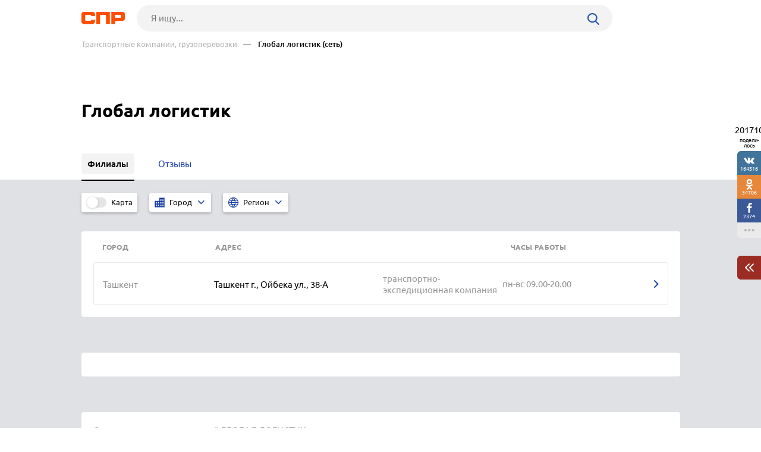

--- FILE ---
content_type: text/html; charset=windows-1251
request_url: https://uzbekistan.spr.ru/branches/global-logistik/
body_size: 8601
content:
<!DOCTYPE html><html><head> <title>Транспортные компании, грузоперевозки Глобал логистик | 1 адрес на карте</title> <meta http-equiv="Content-Type" content="text/html; charset=cp1251"/> <meta name="viewport" content="width=device-width, initial-scale=1.0"/> <meta name="description" content="Транспортные компании, грузоперевозки Глобал логистик: отмечены все 1 адресов"/> <meta name="keywords" content="Транспортные компании, грузоперевозки Глобал логистик"/> <link rel="shortcut icon" type="image/x-icon" href="/prod_src/img/icons/16x16.ico"/> <link rel="shortcut icon" type="image/x-icon" href="/prod_src/img/icons/32x32.ico"/> <link rel="shortcut icon" type="image/x-icon" href="/prod_src/img/icons/48x48.ico"/> <link rel="shortcut icon" type="image/x-icon" href="/prod_src/img/icons/64x64.ico"/> <link rel="shortcut icon" type="image/x-icon" href="/prod_src/img/icons/96x96.ico"/> <link rel="shortcut icon" type="image/x-icon" href="/prod_src/img/icons/128x128.ico"/> <link rel="stylesheet" type="text/css" href="/prod_src/css/net.css"><script>window.yaContextCb=window.yaContextCb||[]</script><script src="https://yandex.ru/ads/system/context.js" async></script> </head> <script src="/prod_src/adb/advert.js"></script> <script> let dynamicJS = []; let dynamicCSS = []; </script></head><body class=""><header class="headerNew"> <div class="headerContainer"> <a href="//uzbekistan.spr.ru/" class="logo"> <img src="/prod_src/img/spr.svg" alt="" width="73"> </a>  <form data-id="search-form" class="headerSearchContainer fullWidth" enctype="multipart/form-data" action="/page/search/" method="get"> <input name="key" class="searchInp fullWidth" type="text"   placeholder="Я ищу..."> <input type="hidden" name="action" value="searchResultPage"/> <input name="filter[id_site_category]" type="hidden"  value="0"/> <input name="filter[id_okrug]" type="hidden"  value="20"/> <input name="filter[id_city]" type="hidden"  value="0"/> <a class="searchBtn icon-search"></a> </form> </div> <div class="breadcrumbsContainer"> <div class="breadcrumbsDesctop"> <ul class="breadcrumbsStat ">  <li class="breadcrumbsLinks">   <a href="/all/transportnie-kompanii-gruzoperevozki/"  class="headerUnderLinksEl">Транспортные компании, грузоперевозки</a>   </li>  <li class="breadcrumbsLinks">   <span class="headerUnderLinksEl active">&mdash;&nbsp;&nbsp;&nbsp;&nbsp;Глобал логистик (сеть)</span>   </li>  </ul> </div> <div class="breadcrumbsMobile"> <ul class="breadcrumbsStat" id="breadcrumbsStat" >  <li class="breadcrumbsLinks">   <a href="/all/transportnie-kompanii-gruzoperevozki/"  class="headerUnderLinksEl">Транспортные компании, грузоперевозки</a>   </li>  <li class="breadcrumbsLinks">   <span class="headerUnderLinksEl active">&mdash;&nbsp;&nbsp;&nbsp;&nbsp;Глобал логистик (сеть)</span>   </li>  </ul> </div></div></header><div class="contWrap"> <div class="middleBlockDefault"> <div class="someoneBlock top-block"> <div class="someoneBlock" data-ads='{"in_page_id":0,"stick":3000,"adbfix":{"type":"spr_by_okrug","id_okrug":"20"},"place":"ads_block_top","block_type":"ads_block_yandex"}' style="z-index: 200" > <div class="adsWruper"> <div id="yandex_rtb_R-A-587048-1" class=""></div><script>window.yaContextCb.push(() => { Ya.Context.AdvManager.render({ "blockId": "R-A-587048-1", "renderTo": "yandex_rtb_R-A-587048-1" })})</script> </div> </div> </div> <div class="Header">    <h1 class="HeaderFirst">  Глобал логистик </h1>  </div></div> <nav class="middleMenuDefault" data-middle-menu> <ul>   <li class="active">  <a  >  <span class="text">Филиалы</span>  </a>    </li>     <li>  <a href="/branches/global-logistik/reviews/"  >  <span class="text">Отзывы</span>  </a>    </li>   </ul> <div data-middle-menu-arrows class="middleMenuDefaultArrows"></div></nav><main class="net" id="net_page"> <nav class="netNav"> <div class="partsMapFilterItems">  <span class="partsMapFilterItemsMobButton icon-filter"></span>  <div class="partsMapFilterItemsItem"> <div class="checkbox-block-slide map_on_off"> <input class="checkbox" id="on_off_map_button" autocomplete='off' type="checkbox"> <label for="on_off_map_button"><span>Карта</span></label> </div> </div>  <div class="partsMapFilterItemsItem hideMobile"> <div class="partsMapFilterSel">  <svg class="partsMapFilterSelIcon" width="17" height="17" xmlns="http://www.w3.org/2000/svg" viewBox="0 0 1000 1000">  <path fill="#193FA4" d="M474.2,35.8v309.5H10v618.9h464.2H990V35.8H474.2z M216.3,861.1H113.2V706.3h103.2V861.1z M216.3,603.2H113.2V448.4h103.2V603.2z M422.6,861.1H319.5V706.3h103.2V861.1z M422.6,603.2H319.5V448.4h103.2V603.2z M680.5,861.1H577.4V706.3h103.2V861.1z M680.5,603.2H577.4V448.4h103.2V603.2z M680.5,345.3H577.4V190.5h103.2V345.3z M886.8,861.1H783.7V706.3h103.2V861.1z M886.8,603.2H783.7V448.4h103.2V603.2z M886.8,345.3H783.7V190.5h103.2V345.3z"></path>  </svg>  <div class="partsMapFilterSelTitle">  <div class="partsMapFilterSelTitleDesctop">Город</div>  <div class="partsMapFilterSelTitleMobile">  Город  </div>  </div>  <i class="partsMapFilterSelArrow icon-down-arrow"></i> </div> <div class="partsMapFilterSelPop">  <img src="/prod_src/img/nets/close.png" class="partsMapFilterSelPopClose">  <div class="partsMapFilterSelPopBox">  <div class="partsMapFilterSelPopSearch icon-search">  <input placeholder="Поиск" class="partsMapFilterSelPopSearchInp">  </div>     <a href="/tashkent/branches/global-logistik/"  class="partsMapFilterSelPopItem ">  Ташкент    </a>   </div> </div>  </div>   <div class="partsMapFilterItemsItem active hideMobile"> <div class="partsMapFilterSel">  <svg class="partsMapFilterSelIcon" xmlns="http://www.w3.org/2000/svg" viewBox="0 0 14 14">  <path fill="#193FA4"  d="M12.7056 2.9593a.1232.1232 0 00-.0014-.0135c-.0175-.025-.0391-.0465-.0571-.071a7.1796 7.1796 0 00-.4151-.5141c-.04-.045-.08-.0896-.121-.1336a6.9469 6.9469 0 00-.4731-.4606c-.0306-.027-.0591-.055-.0896-.0816a7.0069 7.0069 0 00-1.3274-.8962c-.019-.01-.039-.0185-.0585-.0285a6.953 6.953 0 00-.6502-.2896c-.05-.018-.0955-.035-.143-.05A7.0723 7.0723 0 008.769.234c-.06-.016-.12-.0325-.181-.0465a6.9941 6.9941 0 00-.6047-.111c-.062-.009-.123-.021-.1856-.0285a6.5751 6.5751 0 00-1.5865 0c-.0625.0075-.1235.0195-.1855.0285a6.8585 6.8585 0 00-.6047.111C5.36.2015 5.3.218 5.24.234a6.7642 6.7642 0 00-.6002.1866c-.05.017-.0956.034-.143.05a6.9519 6.9519 0 00-.6503.2896c-.0195.01-.0394.0185-.0585.0285a7.0116 7.0116 0 00-1.3319.8962c-.0305.0265-.059.0546-.0895.0816a6.5027 6.5027 0 00-.4731.4606 7.666 7.666 0 00-.121.1336 6.8458 6.8458 0 00-.4152.514c-.018.0246-.0395.046-.057.071a.1132.1132 0 00-.006.0136c-1.725 2.4176-1.725 5.6637 0 8.0813a.1125.1125 0 00.006.0135c.0175.025.039.0465.057.071.1304.1781.2688.3494.4152.5142.04.045.08.0895.121.1335.1507.1611.3084.3146.4731.4606.0305.0271.059.055.0895.0816a7.0103 7.0103 0 001.3274.8962c.019.01.039.0185.0585.0285a6.951 6.951 0 00.6502.2896c.05.018.0956.035.143.05.1971.071.3972.1332.6002.1866.06.016.12.0325.181.0465.2002.0465.4002.082.6048.111.062.009.123.0211.1855.0286a6.5784 6.5784 0 001.5865 0c.0625-.0075.1235-.0196.1856-.0286a6.8579 6.8579 0 00.6047-.111c.061-.014.121-.0305.181-.0465a6.6618 6.6618 0 00.6002-.1866c.05-.017.0955-.034.143-.05a6.953 6.953 0 00.6502-.2896c.0195-.01.0395-.0185.0585-.0285a7.012 7.012 0 001.3274-.8962c.0305-.0266.059-.0545.0895-.0816a6.3396 6.3396 0 00.4732-.4606c.041-.044.081-.0885.121-.1335a6.975 6.975 0 00.4151-.5142c.018-.0245.0395-.046.057-.071a.1157.1157 0 00.006-.0135c1.7251-2.4175 1.7251-5.6637 0-8.0813zm-.5706.9463A5.9517 5.9517 0 0112.9787 6.5H9.9829a9.333 9.333 0 00-.2801-1.765 8.9876 8.9876 0 002.4322-.8293zM8.2749 1.1363c.028.0065.055.0155.083.022.179.042.3566.09.5301.15.0266.009.0526.0196.0786.029.172.06.3416.1266.5076.2001.029.0135.0576.0285.0866.042.159.0757.3144.1576.4661.2456l.1.0606c.1441.088.2841.1822.4202.2825.035.0255.07.05.1045.078.1334.1.2611.2073.3831.3216.032.029.065.0576.0965.0876.1281.1215.2501.25.3681.383.015.0176.031.0336.046.0501a8.3889 8.3889 0 01-2.133.6852 12.7169 12.7169 0 00-1.3464-2.6718c.0694.0125.1405.0195.209.0345zm-3.255 5.3635a8.3452 8.3452 0 01.2751-1.6004 14.3334 14.3334 0 001.7075.1 14.3662 14.3662 0 001.709-.1025 8.3297 8.3297 0 01.2736 1.603H5.0199zm3.9652 1.0003A8.3444 8.3444 0 018.71 9.1006a14.3332 14.3332 0 00-1.7075-.1 14.371 14.371 0 00-1.709.1A8.331 8.331 0 015.0199 7.5h3.9652zM7.0025 1.3244A12.0802 12.0802 0 018.3964 3.925c-.463.0492-.9283.074-1.3939.074a13.3397 13.3397 0 01-1.3924-.0745c.357-.92.8246-1.7931 1.3924-2.6002zM2.5062 3.0379c.1176-.133.24-.2616.3681-.3832.0315-.03.0646-.0585.0966-.0875a6.199 6.199 0 01.383-.3216c.0346-.0265.0696-.05.1046-.078.136-.1.276-.1942.4201-.2826l.1-.0605a5.9736 5.9736 0 01.4662-.2456c.029-.0135.0575-.0285.0865-.042.166-.075.3356-.1415.5077-.2.026-.0096.05-.02.0785-.029.1735-.0581.35-.1061.5301-.1501.028-.0065.055-.0155.0836-.0215.0685-.015.1395-.022.209-.0346A12.7183 12.7183 0 004.5933 3.774a8.389 8.389 0 01-2.133-.6852c.015-.0174.031-.0334.046-.051zm-.6362.8677a8.9858 8.9858 0 002.4317.8293 9.3337 9.3337 0 00-.2796 1.765H1.0263A5.952 5.952 0 011.87 3.9056zm0 6.1888a5.9513 5.9513 0 01-.8437-2.5943h2.9958c.0367.596.1305 1.187.2801 1.765a8.985 8.985 0 00-2.4322.8293zm3.8601 2.7693c-.028-.0065-.055-.0155-.083-.022-.179-.0421-.3566-.0901-.5301-.1501-.0266-.009-.0526-.0195-.0786-.029a6.6902 6.6902 0 01-.5076-.2001c-.029-.0135-.0575-.0285-.0866-.042a6.4363 6.4363 0 01-.4661-.2456l-.1-.0605a5.7925 5.7925 0 01-.4201-.2826c-.035-.0255-.07-.05-.1046-.078a4.5557 4.5557 0 01-.383-.3216c-.032-.029-.0651-.0575-.0966-.0875a6.2017 6.2017 0 01-.3681-.3831c-.015-.0175-.031-.0335-.046-.05a8.3874 8.3874 0 012.133-.6852c.3422.9404.7941 1.8372 1.3464 2.6717-.0694-.0124-.1404-.0194-.209-.0344zm1.2724-.1881a12.0804 12.0804 0 01-1.394-2.6007 13.016 13.016 0 012.7869 0l-.0005.0005a12.1738 12.1738 0 01-1.3924 2.6002zm4.4963-1.7135a6.031 6.031 0 01-.3681.3831c-.0315.03-.0645.0585-.0965.0876a5.979 5.979 0 01-.3831.3216 5.908 5.908 0 01-.1046.078 6.067 6.067 0 01-.4201.2826l-.1.0605a6.1216 6.1216 0 01-.4661.2456c-.029.0135-.0576.0285-.0866.042a5.6565 5.6565 0 01-.5076.2c-.026.0095-.05.0201-.0785.0291-.1736.058-.3502.106-.5302.15-.028.0065-.055.0155-.0835.0215-.0685.015-.1396.022-.209.0345a12.7169 12.7169 0 001.3463-2.6717 8.3878 8.3878 0 012.1331.6852c-.0145.0169-.0305.0329-.0455.0504zm.6362-.8677a8.986 8.986 0 00-2.4317-.8293c.1494-.578.243-1.169.2796-1.765h2.9958a5.952 5.952 0 01-.8437 2.5943z"/>  </svg>  <div class="partsMapFilterSelTitle">  <div class="partsMapFilterSelTitleDesctop">Регион</div>  <div class="partsMapFilterSelTitleMobile">  Узбекистан  </div>  </div>  <i class="partsMapFilterSelArrow icon-down-arrow"></i> </div> <div class="partsMapFilterSelPop">  <img src="/prod_src/img/nets/close.png" class="partsMapFilterSelPopClose">  <div class="partsMapFilterSelPopBox">  <div class="partsMapFilterSelPopSearch icon-search">  <input placeholder="Поиск" class="partsMapFilterSelPopSearchInp">  </div>      <div class="partsMapFilterSelPopItemGroupName" data-group="1">   Россия  </div>      <a href="//dfo.spr.ru/branches/global-logistik/" data-itgroup="1" class="partsMapFilterSelPopItem left-15">     Дальневосточный округ России     </a>    <a href="//www.spr.ru/branches/global-logistik/" data-itgroup="1" class="partsMapFilterSelPopItem left-15">     Москва и область     </a>    <a href="//pfo.spr.ru/branches/global-logistik/" data-itgroup="1" class="partsMapFilterSelPopItem left-15">     Приволжский округ России     </a>    <a href="//szo.spr.ru/branches/global-logistik/" data-itgroup="1" class="partsMapFilterSelPopItem left-15">     Северо-Западный округ России     </a>    <a href="//sko.spr.ru/branches/global-logistik/" data-itgroup="1" class="partsMapFilterSelPopItem left-15">     Северо-Кавказский округ России     </a>    <a href="//sfo.spr.ru/branches/global-logistik/" data-itgroup="1" class="partsMapFilterSelPopItem left-15">     Сибирский округ России     </a>    <a href="//ufo.spr.ru/branches/global-logistik/" data-itgroup="1" class="partsMapFilterSelPopItem left-15">     Уральский округ России     </a>    <a href="//cfo.spr.ru/branches/global-logistik/" data-itgroup="1" class="partsMapFilterSelPopItem left-15">     Центральный округ России     </a>    <a href="//yfo.spr.ru/branches/global-logistik/" data-itgroup="1" class="partsMapFilterSelPopItem left-15">     Южный округ России     </a>         <a href="//abkhaziya.spr.ru/branches/global-logistik/" data-itgroup="2" class="partsMapFilterSelPopItem">     <b>Абхазия</b>     </a>    <a href="//by.spr.ru/branches/global-logistik/" data-itgroup="2" class="partsMapFilterSelPopItem">     <b>Беларусь</b>     </a>    <a href="//kz.spr.ru/branches/global-logistik/" data-itgroup="2" class="partsMapFilterSelPopItem">     <b>Казахстан</b>     </a>    <a href="//kirgizia.spr.ru/branches/global-logistik/" data-itgroup="2" class="partsMapFilterSelPopItem">     <b>Кыргызстан</b>     </a>    <a href="//uzbekistan.spr.ru/branches/global-logistik/" data-itgroup="2" class="partsMapFilterSelPopItem active">     <b>Узбекистан</b>     </a>    <a href="//ua.spr.ru/branches/global-logistik/" data-itgroup="2" class="partsMapFilterSelPopItem">     <b>Украина</b>     </a>     </div> </div> </div> </div></nav> <div class="netMap" data-doscreenshot="1" id="gmaps-map" style="width:100%; height:550px;" data-scripts='["\/prod_src\/alone_js\/utils\/maps\/init_yandex_map.js","\/prod_src\/alone_js\/division_yamap.js"]'></div> <div class="netContainer"> <div class="netFilials netPadding" data-page-filials> <div class="row header"> <div class="col"><span>Город</span></div> <div class="col"><span>Адрес</span></div> <div class="col"><span>&nbsp;</span></div> <div class="col"><span>Часы работы</span></div> </div>  <a href="//uzbekistan.spr.ru/tashkent/global-logistik-4824721.html" class="row last"> <div class="col">  <span>Ташкент</span> </div> <div class="col">  <span>Ташкент г., Ойбека ул., 38-А</span> </div> <div class="col">  <span>транспортно-экспедиционная компания</span> </div> <div class="col">  <div title="{ <br>Ташкент город}, местное время: 06:13">   <span>пн-вс 09.00-20.00</span>  </div> </div> <div class="col icon-right-arrow"> </div> </a>  </div>  <div class="top-60 bottom-60 netPadding netFilials l-r-t-b-20-p"> <div class="someoneBlock" data-ads='{ "in_page_id": 1, "place":"ads_block_middle", "block_type":"ads_block_yandex"}'> <div id="yandex_rtb_R-A-587048-4" class=""></div><script>window.yaContextCb.push(() => { Ya.Context.AdvManager.render({ "blockId": "R-A-587048-4", "renderTo": "yandex_rtb_R-A-587048-4" })})</script></div> </div>   <div class="netDescription netPadding netFilials l-r-t-b-20-p"> <style></style><div>Сеть транспортных компаний ГЛОБАЛ ЛОГИСТИК <br /></div> </div>  </div></main><div id="anons"></div><div class="someoneBlock top-60 bottom-60" data-ads='{"in_page_id":2,"place":"ads_block_bottom","block_type":"ads_block_yandex"}'> <div id="yandex_rtb_R-A-587048-5" class="bottomAds"></div><script>window.yaContextCb.push(() => { Ya.Context.AdvManager.render({ "blockId": "R-A-587048-5", "renderTo": "yandex_rtb_R-A-587048-5", "type": "feed", "feedCardCount": 6		 })})</script></div><ul class="moduleToolBarsTopPanel hide"> <li class="icon-search" data-id="search-form"></li> <li class="icon-share" data-id="share"></li> <li class="icon-dot-3" data-id="info"></li> 	 	<li class="menu icon-menu" data-id="menu"></li> 	<li class="close icon-cancel" data-id="cansel"></li>	 <li class="back icon-left-arrow" data-id="back"> <a href="/all/transportnie-kompanii-gruzoperevozki/">Транспортные компании, грузоперевозки</a> </li> </ul><div class="moduleToolBarsTopPopup"> <ul data-id="share" class="moduleToolBars moduleToolBarsTopPopupSocilas"> <li data-social-name="vk" class="vk icon-vk"> Vkontakte </li> <li data-social-name="twitter" class="tw icon-twitter"> Twitter </li> <li data-social-name="ok" class="ok icon-odnoklassniki"> Однокласники </li> <li data-social-name="whatsapp"class="wa icon-whatsapp"> WhatsApp </li> <li data-social-name="telegram" class="tg icon-telegram"> Telegram </li> <li data-social-name="mail" class="mm icon-moy-mir"> Мой Мир </li> <li data-social-name="pinterest" class="p icon-pinterest"> Pinterest </li> <li data-social-name="livejournal" class="lg icon-livejournal"> LiveJornal </li>				<li data-social-name="facebook" class="fb icon-facebook">Facebook</li>		<li data-social-name="tiktok" class="lg icon-tiktok">TikTok</li>		 </ul> <div data-id="info" class="moduleToolBarsTopPopupInfo"> <p>40949 (id)</p> <p>Информация о сети подтверждена:&nbsp;Нет данных</p> <a class="top-20" href="//uzbekistan.spr.ru/page/checkback/?ref=https://uzbekistan.spr.ru%2Fbranches%2Fglobal-logistik%2F" rel="nofollow">Заметили ошибку?</a> <div class="hr"></div> <a href="#add_review.net.40949" rel="nofollow">Добавить отзыв</a> <div class="hr"></div> <a href="//pro.spr.ru/login.php?id_firm=0&id_net=40949" rel="nofollow">Войти в кабинет организации</a> <a href="//uzbekistan.spr.ru/statistics?id_net=40949" rel="nofollow">Смотреть статистику</a> <a href="//uzbekistan.spr.ru/business/?id_net=40949" rel="nofollow">Дать рекламу</a> </div> <form data-id="search-form" class="moduleToolBarsTopPopupSearch" enctype="multipart/form-data" action="/page/search/" method="post"> <input name="key" type="text"  placeholder="Я ищу..."> <input type="hidden" name="action" value="searchResultPage"/> <input name="filter[id_site_category]" type="hidden" value="0"/> <input name="filter[id_okrug]" type="hidden" value="20"/> <input name="filter[id_city]" type="hidden" value="0"/> <button class="icon-right-arrow"></button> </form> <ul data-id="menu" class="moduleToolBarsTopPopupBreadcrumbs">   <li>  <a href="/all/transportnie-kompanii-gruzoperevozki/">Транспортные компании, грузоперевозки</a> </li>   <li>  Глобал логистик (сеть) </li>  </ul></div><div class="moduleToolBarsRightPopupFade flex-row-center-end" style="display: none"> <div class="moduleToolBarsRightPopupInfo">  <p class="reg-15 grey bottom-20">   ID: 40949<br><br> 								 Информация о сети подтверждена:&nbsp;Нет данных </p> <a href="//uzbekistan.spr.ru/page/checkback/?ref=https://uzbekistan.spr.ru%2Fbranches%2Fglobal-logistik%2F" class="reg-15 h-blue" rel="nofollow">Заметили ошибку?</a>  <div class="line top-20"></div> <a href="#add_review.net.40949" class="reg-15 h-blue top-20" rel="nofollow">Добавить отзыв</a> <div class="line top-20"></div>  <a href="//pro.spr.ru/login.php?id_firm=0&id_net=40949" class="reg-15 h-blue top-20" rel="nofollow">Войти в кабинет организации</a> <a href="//uzbekistan.spr.ru/statistics?id_net=40949" class="reg-15 h-blue top-20" rel="nofollow">Смотреть статистику</a> <a href="//uzbekistan.spr.ru/business/?id_net=40949" class="reg-15 h-blue dsp-block top-20" rel="nofollow">Дать рекламу</a> <a id="moduleToolBarsRightPopupInfoClose" class="cansel icon-cancel" rel="nofollow"></a> </div></div><div class="moduleToolBars moduleToolBarsRightPanel"> <span class="count" data-name="count">201710</span> <span class="share">подели-лось</span> <a class="btn vk soc icon-vk" data-name="vk"> 164516 </a> <a class="btn ok soc icon-odnoklassniki" data-name="ok"> 34706 </a>	 <a class="btn fb soc icon-facebook" data-name="facebook"> 2374 </a>	 <a id="moduleToolBarsRightShowSharePopup" class="btn watchAll icon-dot-3" rel="nofollow"> </a> <a id="moduleToolBarsRightShowInfoPopup" class="btn arrowCherry top-30" rel="nofollow"> <img src="/prod_src/img/firms/modules/soc_ntw/pop2.png" width="15" height="14" alt=""> </a></div><script>/* С„СЂРѕРЅС‚СЌРЅРґ */FE = { data:[], addAjaxData:function(data){ var parsed_data = JSON.parse(data); for (var i in parsed_data) { this.data[i] = parsed_data[i]; } }, getData:function(index){ if (typeof this.data[index] != 'undefined') { return this.data[index]; } else { return NaN; } }};FE.data['placesOrganization'] = '[{"ID_FIRM":"4824721","GEO_Y_Y":"41.254814","GEO_Y_X":"69.153586","FIRMA_URL":"\\/\\/uzbekistan.spr.ru\\/tashkent\\/global-logistik-4824721.html","FIRMNAME_ONLY":"\\u0413\\u043b\\u043e\\u0431\\u0430\\u043b \\u043b\\u043e\\u0433\\u0438\\u0441\\u0442\\u0438\\u043a","ADRES_FIRM":"<br>\\u0422\\u0430\\u0448\\u043a\\u0435\\u043d\\u0442 \\u0433\\u043e\\u0440\\u043e\\u0434, \\u041e\\u0439\\u0431\\u0435\\u043a\\u0430 \\u0443\\u043b\\u0438\\u0446\\u0430, 38-\\u0410"}]';FE.data['GEO_Y_X'] = 69.153586;FE.data['GEO_Y_Y'] = 41.254814;FE.data['modules'] = {"stories":[{"id_net":40949,"template":"wide","limit":3}]};FE.data['screenshot_gmaps-map'] = '{"file_patch":"nets\\/20\\/40949","map_url":"https:\\/\\/uzbekistan.spr.ru\\/branches\\/global-logistik\\/","map_id":"gmaps-map","file_name":"gmaps-map__3b1362d19c2d32c6cc9dabbd3f2fb92a","engine":"phantom","map_sizes":[{"minwidth":1440,"imgsize":[2220,550]},{"minwidth":768,"imgsize":[1440,550]},{"minwidth":380,"imgsize":[768,345]},{"minwidth":0,"imgsize":[380,320]}],"map_type":"yandex","key":"437ca5872d82d48290263e5ad5b20218"}';FE.data['key_google_map'] = 'AIzaSyA31YctcovMSKgdoezKgDtUfDtwpSKn-9A';FE.data['key_yandex_map'] = '5d5bb8ed-0de0-4d2e-9ab0-898dfcca6ff8';FE.data['popup_story_url_template'] = '/page/stories/getStory/?id_story={id_story}&id_firm={id_firm}&id_net={id_net}';FE.data['id_okrug'] = 20;</script></div><footer> <div class="footerContainer"> <div class="footerNav"> <div class="flex-row-center"> <span class="footerLinkContainer">  <span class="footerLink"><a href="//uzbekistan.spr.ru/all/">Рубрикатор</a></span>  <span class="footerLink"><a onClick=openLink('//www.spr.ru/novosti/')>Новости</a></span>  <span class="footerLink"><a href="//uzbekistan.spr.ru/business/" rel="nofollow">Реклама на сайте</a></span>  <span class="footerLink"><a onClick=openLink('//www.spr.ru//page/support/')>Контакты</a></span> </span> <div class="footerSocials">  <a href="https://vk.com/spr_ru" class="icon-vk" target="_blank" rel="nofollow"></a>					  	<a href="https://www.facebook.com/spr.ru" class="icon-facebook" target="_blank" rel="nofollow" ></a>					 </div> </div> <a onClick=openLink('//uzbekistan.spr.ru/page/firms/addFirm/')  class="footerBtnAddFirm icon-lamp-light" rel="nofollow"> Добавить организацию </a> </div> <div class="footerCopyright"> <span class="footerCopyrightText">2000–2026 © СПР </span> <a class="footerConfidentPolicy" href="//uzbekistan.spr.ru/page/pk/" rel="nofollow"> Политика конфиденциальности </a> </div> </div></footer><script src='/prod_src/alone_js/libs/jquery-3.3.1.min.js'></script><script type="text/javascript" src="/prod_src/js/net.js" charset="cp1251"></script><script> console.log(dynamicJS, window.JSLoader); typeof dynamicJS === 'object' && window.JSLoader.executeDynamicJS(dynamicJS); typeof dynamicCSS === 'object' && window.JSLoader.executeDynamicCSS(dynamicCSS);</script> <script type="text/javascript"> (function (m, e, t, r, i, k, a) { m[i] = m[i] || function () { (m[i].a = m[i].a || []).push(arguments) }; m[i].l = 1 * new Date(); k = e.createElement(t), a = e.getElementsByTagName(t)[0], k.async = 1, k.src = r, a.parentNode.insertBefore(k, a) }) (window, document, "script", "https://mc.yandex.ru/metrika/tag.js", "ym"); ym(19875916, "init", { clickmap: true, trackLinks: true, accurateTrackBounce: true, webvisor: true }); </script> <noscript> <div><img src="https://mc.yandex.ru/watch/19875916" style="position:absolute; left:-9999px;" alt=""/></div> </noscript> <script async src="https://www.googletagmanager.com/gtag/js?id=UA-5225663-15"></script> <script> window.dataLayer = window.dataLayer || []; function gtag(){dataLayer.push(arguments);} gtag('js', new Date()); gtag('config', 'UA-5225663-15'); </script></body><!-- 0.06 --></html>

--- FILE ---
content_type: application/javascript; charset=windows-1251
request_url: https://uzbekistan.spr.ru/prod_src/js/net.js
body_size: 28979
content:
var net=function(t){var e={};function i(n){if(e[n])return e[n].exports;var s=e[n]={i:n,l:!1,exports:{}};return t[n].call(s.exports,s,s.exports,i),s.l=!0,s.exports}return i.m=t,i.c=e,i.d=function(t,e,n){i.o(t,e)||Object.defineProperty(t,e,{enumerable:!0,get:n})},i.r=function(t){"undefined"!=typeof Symbol&&Symbol.toStringTag&&Object.defineProperty(t,Symbol.toStringTag,{value:"Module"}),Object.defineProperty(t,"__esModule",{value:!0})},i.t=function(t,e){if(1&e&&(t=i(t)),8&e)return t;if(4&e&&"object"==typeof t&&t&&t.__esModule)return t;var n=Object.create(null);if(i.r(n),Object.defineProperty(n,"default",{enumerable:!0,value:t}),2&e&&"string"!=typeof t)for(var s in t)i.d(n,s,function(e){return t[e]}.bind(null,s));return n},i.n=function(t){var e=t&&t.__esModule?function(){return t.default}:function(){return t};return i.d(e,"a",e),e},i.o=function(t,e){return Object.prototype.hasOwnProperty.call(t,e)},i.p="",i(i.s=113)}([function(t,e,i){function n(t){"@babel/helpers - typeof";return(n="function"==typeof Symbol&&"symbol"==typeof Symbol.iterator?function(t){return typeof t}:function(t){return t&&"function"==typeof Symbol&&t.constructor===Symbol&&t!==Symbol.prototype?"symbol":typeof t})(t)}i(6),i(7),i(8),i(10),i(13).init();var s={search:function(){$('[data-id="search-form"]').each(function(){var t=$(this);t.submit(function(){return-1!==window.location.hostname.indexOf("spr.kz")&&t.find('input[name="key"]').each(function(){var t=$(this).val();t=t.replace(/http[s]?:\/\//i,""),$(this).val(t)}),!0})}),$(".searchImg, .searchBtn").click(function(){$(this).closest("form").submit()})},initMiddleMenu:function(){var t=$("[data-middle-menu] > ul");try{if(0==t.length)return;var e=t.find("li"),i=t.find(".active"),n=i.position(),s=e.index(i),o=$("[data-middle-menu-arrows]");t.scrollLeft(window.sessionStorage.getItem("middle_menu_pos")),e.click(function(){var e=t.scrollLeft();window.sessionStorage.setItem("middle_menu_pos",e)}),0==t.scrollLeft()?o.addClass("hideLeft"):o.removeClass("hideLeft");var a=n.left-t.width()/2+i.width();t.animate({scrollLeft:a},500,function(){0==s?o.addClass("hideLeft"):o.removeClass("hideLeft"),s==e.length-1?o.addClass("hideRight"):o.removeClass("hideRight"),window.sessionStorage.setItem("middle_menu_pos",t.scrollLeft())})}catch(t){}},headerSerach:function(){$(document).ready(function(){$(".headerSearchContainer, .tollBtn").on("click",function(t){t.stopPropagation(),t.preventDefault(),$(this).parents(".headerContainer").find(".headerSearchContainer").addClass("active")}),$(window).click(function(){$(".headerSearchContainer").removeClass("active")})})},selectOpenClose:function(){$(".select2").click(function(t){t.stopPropagation(),$(this).toggleClass("active"),$(window).bind("click",function(t){$(".select2").removeClass("active")})})},getTemplateString:function(t,e){return Object.keys(e).forEach(function(i){t=t.replace("{"+i+"}",e[i])}),t},isDOMElement:function(t){return"object"===("undefined"==typeof HTMLElement?"undefined":n(HTMLElement))?t instanceof HTMLElement:t&&"object"===n(t)&&null!==t&&1===t.nodeType&&"string"==typeof t.nodeName},getUrlParameter:function(t){t=t.replace(/[\[]/,"\\[").replace(/[\]]/,"\\]");var e=new RegExp("[\\?&]"+t+"=([^&#]*)").exec(location.search);return null===e?"":decodeURIComponent(e[1].replace(/\+/g," "))},isVisible:function(t){if(this.isDOMElement(t)){var e=t.getBoundingClientRect(),i=document.documentElement.clientHeight,n=e.top>0&&e.top<i,s=e.bottom<i&&e.bottom>0;return n||s}},showInlineSvgPhoneImage:function(){$("[data-svg]").each(function(){var t=$(this),e=t.data("svg");$.ajax({url:e,crossOrigin:!0}).done(function(e){$(e).find("svg").insertAfter(t),t.remove()})})},init_add_review:function(){var t=window.location.href;function e(t){var e=t.substr(t.indexOf("add_review"),t.length).split("."),i=0,n=0;switch(e[1]){case"firm":n=e[2];break;case"net":i=e[2]}window.JSLoader.loadCss("/prod_src/css/review_create_loader.css"),window.JSLoader.load("/prod_src/js/review_create_loader.js",function(){window.reviews.add_review.show(n,i)}),timerId=setInterval(function(){$(".popupWraper").length&&(clearInterval(timerId),$(".dinamicSelectBoxFilial").each(function(){$(this).data("idFirm")==FE.data.id_firm&&$(this).trigger("click")}))},300)}-1!=t.indexOf("add_review")&&(e(t),window.location.hash=""),window.addEventListener("popstate",function(i){var n=window.location.href;-1!=n.indexOf("add_review")&&(history.replaceState(null,null,t),history.go(-1),e(n))})}};$(document).ready(function(){s.init_add_review(),s.search(),s.initMiddleMenu(),s.headerSerach(),s.selectOpenClose(),s.showInlineSvgPhoneImage(),$(".btnUp").click(function(){$("html, body").animate({scrollTop:0},"slow")}),$(document).on("click","#owl-firmMenu li, .firmMenuItems li",function(t){$(this).find(".nonActiveMenuItem").length>0&&s.openShareTarget()})}),window.openLink=function(t){window.location.href=t},DOMTokenList.prototype.containsAny=function(t){for(var e=0;e<t.length;e++){var i=t[e];if(this.contains(i))return!0}return!1},t.exports=s,$(document).on("click",".bigHeaderSearchShow",function(){$(".bigHeaderSearch").addClass("show")}),$(document).bind("click",function(t){$(t.target).closest(".bigHeaderSearch").length||$(t.target).hasClass("bigHeaderSearchShow")||$(".bigHeaderSearch").removeClass("show")}),$(document).on("keyup paste",".regSearch",function(){skey=$(this).val().trim(),skey.length>3?($(".regSearchRes").html(""),$.ajax({url:"/empty/",type:"post",data:{ajax:1,action:"setReg",skey:skey,request_data_type:"json"},dataType:"json",beforeSend:function(){},success:function(t){void 0!==t.list?$(".regSearchRes").html(t.list):$(".regSearchRes").html(t.responseJSON.list)},complete:function(){}})):$(".regSearchRes").html("")})},function(t,e){var i={Android:function(){return/Android/i.test(navigator.userAgent)&&/mobile|Mobile/i.test(navigator.userAgent)},BlackBerry:function(){return/BlackBerry/i.test(navigator.userAgent)||/BB10; Touch/i.test(navigator.userAgent)},iOS:function(){return/iPhone|iPod/i.test(navigator.userAgent)},Opera:function(){return/Opera Mini/i.test(navigator.userAgent)},Windows:function(){return/IEMobile/i.test(navigator.userAgent)||/webOS/i.test(navigator.userAgent)},any:function(){return i.Android()||i.BlackBerry()||i.iOS()||i.Opera()||i.Windows()}};t.exports=i},function(t,e,i){i(14);var n=i(1),s=i(4);function o(t,e){if(1!=t.data("imgLoaded")){var i=t.find("[data-img]"),n=i.length,s=0;i.each(function(){var i=$(this).data("img"),o=new Image;o.onload=function(){++s==n&&(t.data("imgLoaded",!0),e())},o.src=i})}else e()}var a=!1;t.exports={run_spr_simple_banner:function(){this.run_mobile_additional_version();var t=1500,e=1500,i=1500;$(document).ready(function(){if(!($(".moduleAdsMobile").length>0&&window.innerWidth>480)){if(0==$(".moduleAdsSimple").length)return!1;o($(".moduleAdsSimple"),function(){$(".moduleAdsSimpleFoto").css("background-image","url("+$(".moduleAdsSimpleFoto").data("img")+")"),n()}),$(".moduleAdsSimple [data-url]").on("click",function(t){if(t.target.hasAttribute("href"))return!1;window.open($(this).data("url"),"_blank")}),$(".moduleAdsSimple .moduleAdsbtnCancel").on("click",function(){$(".moduleAdsSimple").hide()})}function n(){$(".moduleAdsSimpleFoto,.moduleAdsSimpleLink,.moduleAdsSimpleTitle,.moduleAdsSimpleList,.moduleAdsSimpleText").removeClass("show hide"),setTimeout(function(){$(".moduleAdsSimpleFoto").addClass("show"),setTimeout(function(){$(".moduleAdsSimpleLink").addClass("show"),$(".moduleAdsSimpleTitle").addClass("show").delay(t).queue(function(){$(this).addClass("hide").dequeue()}),setTimeout(function(){$(".moduleAdsSimpleList").addClass("show").delay(t).queue(function(){$(this).addClass("hide").dequeue()})},t+800),setTimeout(function(){$(".moduleAdsSimpleText").addClass("show").delay(e).queue(function(){$(this).addClass("hide").dequeue(),setTimeout(n,i)})},t+e+1800)},1e3)},500)}})},run_spr_default_banner:function(){if(!a){a=!0,this.run_mobile_additional_version();var t,e=[],i=3e3,r=!1,l={0:[0,1],1:[0,2],2:[1,2]},c=0,d=5,h=$('[data-module="ads_spr"]:not(.moduleAdsMobile)').eq(0),u=h.html();$(document).ready(function(){p();var t=s(function(){p()},150);window.addEventListener("resize",t,{capture:!0,passive:!0})})}function p(){!function(){for(var i=0;i<e.length;i++)clearTimeout(e[i]);clearInterval(t),e=[],c=0,d=5,r&&h.html(u);r=!0,h.find("img.moduleAdsbtnCancel").click(function(){$(this).parents(".wraperAdventBlock, .advertBlock, .moduleAdsDefault").css("display","none")}),h.find(".moduleAdsbtnCancel").hover(function(){$(".sprBlContainer").css("filter","none")},function(){$(".sprBlContainer").css("filter","")}),h.find("[data-url]").click(function(){window.open($(this).data("url"),"_blank")})}(),o(h.find("#img_animaine"),function(){n.any()&&window.innerHeight>window.innerWidth?function(){if($(".moduleAdsMobile").length>0)return;!function t(){for(var i=200,n=0;n<e.length;n++)clearTimeout(e[n]);$("div.sprBlElement .pad-4-4").addClass("top"),$("div.sprBlElement").each(function(t){var n=$(this);0!=t&&5!=t&&(d++,e.push(setTimeout(function(){n.show().css({"z-index":d}).find(".top").removeClass("top")},i)),i+=3e3)}),e.push(setTimeout(function(){t()},i+2e3))}()}():function(n){var s=10;e.push(setTimeout(function(){s=function(t){return h.find("div.sprBlElement").each(function(i,n){var s=$(this);(i+1)%2==0?e.push(setTimeout(function(){s.removeClass("top"),s.find(".sprBlElement__bg").css({"z-index":1}),s.find(".top").removeClass("top")},t)):(s.removeClass("fade"),e.push(setTimeout(function(){s.addClass("fade")},t))),t+=250}),t}(s),e.push(setTimeout(function(){t=setInterval(function(){n()},i)},s+250))},10))}(m)})}function m(){3===c&&(c=0);var t=h.find("div#img_animaine").eq(l[c][0]).find("[data-img]").attr("data-img"),i=h.find("div#img_animaine").eq(l[c][1]).find("[data-img]").attr("data-img"),n=h.find(".sprBlElement__bg[data-img]").eq("0").clone(),s=h.find(".sprBlElement__bg[data-img]").eq("0").clone();n.css({background:"url("+i+")","z-index":d}).addClass("top-a").attr({"data-img":i}),s.css({background:"url("+t+")","z-index":d}).addClass("top-a").attr({"data-img":t}),h.find("div#img_animaine").eq(l[c][0]).find("div.sprBlElement__bg").attr("old","1"),h.find("div#img_animaine").eq(l[c][1]).find("div.sprBlElement__bg").attr("old","1"),h.find("div#img_animaine").eq(l[c][0]).find(".pad-4-4").prepend(n),h.find("div#img_animaine").eq(l[c][1]).find(".pad-4-4").prepend(s);var o=c;e.push(setTimeout(function(){h.find("div#img_animaine").eq(l[o][0]).find("div[old]").remove(),h.find("div#img_animaine").eq(l[o][1]).find("div[old]").remove()},500)),1e5===++d&&(d=1),c++}},run_mobile_additional_version:function(){$(document).ready(function(){var t=$(".moduleAdsMobile");t.find(".moduleAdsMobileCancel").click(function(e){t.hide(),e.stopPropagation()}),$('[data-module="ads_spr"][data-url]').on("click",function(){window.open($(this).data("url"),"_blank")})})}}},function(t,e,i){i(12),t.exports={openSocialUrl:function(t){var e=Math.floor(((screen.availWidth||1024)-800)/2),i=Math.floor(((screen.availHeight||700)-500)/2),n=window.open(t,"social","width=800,height=500,left="+e+",top="+i+",location=0,menubar=0,toolbar=0,status=0,scrollbars=1,resizable=1");n&&n.focus()},showSharePopup:function(){var t=arguments.length>0&&void 0!==arguments[0]?arguments[0]:window.location.href,e=this,i=e.getShareLinks(t),n='[data-module="social"][data-share-popup]',s=function(){var s=$(n);s.find("[data-name]").each(function(){$(this).unbind("click").click(function(){var n=$(this).data("name");-1!=window.location.href.toLowerCase().indexOf(t.toLowerCase())&&e.updateShareClickCount(n,function(t){window.postMessage({module:"tool_bars",action:"updateShareCount",values:t})}),e.openSocialUrl(i[n])})}),s.unbind("click").click(function(t){if($(t.target).closest("[data-name]").length>0)return!1;s.hide()}),s.show()};0==$(n).length?$.get("/page/module/social/setSharePopup/",{},function(t){$("body").append(t),s()}):s()},getShareLinks:function(t){return{facebook:"https://www.facebook.com/sharer/sharer.php?u="+(t=encodeURIComponent(t)),vk:"http://vk.com/share.php?url="+t,twitter:"https://twitter.com/intent/tweet?url="+t,ok:"https://connect.ok.ru/dk?st.cmd=WidgetSharePreview&st.shareUrl="+t,whatsapp:"https://api.whatsapp.com/send?text="+t,telegram:"https://telegram.me/share/url?url="+t,mail:"http://connect.mail.ru/share?url_in_cp1251=1&share_url="+t,pinterest:"https://pinterest.com/pin/create/bookmarklet/?url="+t,livejournal:"http://www.livejournal.com/update.bml?event="+t}},updateShareClickCount:function(t,e){$.post("/page/module/social/updateShareCount/",{social_name:t},function(t){"function"==typeof e&&e(t)},"json")}}},function(t,e){t.exports=function(t,e){var i=!1;return function(){i||(t.apply(null,arguments),i=!0,setTimeout(function(){i=!1},e))}}},function(t,e,i){var n,s;function o(t){"@babel/helpers - typeof";return(o="function"==typeof Symbol&&"symbol"==typeof Symbol.iterator?function(t){return typeof t}:function(t){return t&&"function"==typeof Symbol&&t.constructor===Symbol&&t!==Symbol.prototype?"symbol":typeof t})(t)}var a=Object.assign||function(t){for(var e=1;e<arguments.length;e++){var i=arguments[e];for(var n in i)Object.prototype.hasOwnProperty.call(i,n)&&(t[n]=i[n])}return t},r="function"==typeof Symbol&&"symbol"===o(Symbol.iterator)?function(t){return o(t)}:function(t){return t&&"function"==typeof Symbol&&t.constructor===Symbol&&t!==Symbol.prototype?"symbol":o(t)};!function(o,a){"object"===r(e)&&void 0!==t?t.exports=a():void 0===(s="function"==typeof(n=a)?n.call(e,i,e,t):n)||(t.exports=s)}(0,function(){"use strict";var t={elements_selector:"img",container:document,threshold:300,thresholds:null,data_src:"src",data_srcset:"srcset",data_sizes:"sizes",data_bg:"bg",class_loading:"loading",class_loaded:"loaded",class_error:"error",load_delay:0,callback_load:null,callback_error:null,callback_set:null,callback_enter:null,callback_finish:null,to_webp:!1},e=function(t,e){return t.getAttribute("data-"+e)},i=function(t,e,i){var n="data-"+e;null!==i?t.setAttribute(n,i):t.removeAttribute(n)},n=function(t){return i(t,"was-processed","true")},s=function(t){return"true"===e(t,"was-processed")},o=function(t,e){return i(t,"ll-timeout",e)},r=function(t){return e(t,"ll-timeout")},l=function(t,e){var i,n=new t(e);try{i=new CustomEvent("LazyLoad::Initialized",{detail:{instance:n}})}catch(t){(i=document.createEvent("CustomEvent")).initCustomEvent("LazyLoad::Initialized",!1,!1,{instance:n})}window.dispatchEvent(i)};var c=function(t,e){return e?t.replace(/\.(jpe?g|png)/gi,".webp"):t},d="undefined"!=typeof window,h=d&&!("onscroll"in window)||/(gle|ing|ro)bot|crawl|spider/i.test(navigator.userAgent),u=d&&"IntersectionObserver"in window,p=d&&"classList"in document.createElement("p"),m=d&&function(){var t=document.createElement("canvas");return!(!t.getContext||!t.getContext("2d"))&&0===t.toDataURL("image/webp").indexOf("data:image/webp")}(),f=function(t,i,n,s){for(var o,a=0;o=t.children[a];a+=1)if("SOURCE"===o.tagName){var r=e(o,n);g(o,i,r,s)}},g=function(t,e,i,n){i&&t.setAttribute(e,c(i,n))},_={IMG:function(t,i){var n=m&&i.to_webp,s=i.data_srcset,o=t.parentNode;o&&"PICTURE"===o.tagName&&f(o,"srcset",s,n);var a=e(t,i.data_sizes);g(t,"sizes",a);var r=e(t,s);g(t,"srcset",r,n);var l=e(t,i.data_src);g(t,"src",l,n)},IFRAME:function(t,i){var n=e(t,i.data_src);g(t,"src",n)},VIDEO:function(t,i){var n=i.data_src,s=e(t,n);f(t,"src",n),g(t,"src",s),t.load()}},v=function(t,i){var n=i._settings,s=t.tagName,o=_[s];if(o)return o(t,n),i._updateLoadingCount(1),void(i._elements=function(t,e){return t.filter(function(t){return t!==e})}(i._elements,t));!function(t,i){var n=m&&i.to_webp,s=e(t,i.data_src),o=e(t,i.data_bg);if(s){var a=c(s,n);t.style.backgroundImage='url("'+a+'")'}if(o){var r=c(o,n);t.style.backgroundImage=r}}(t,n)},y=function(t,e){p?t.classList.add(e):t.className+=(t.className?" ":"")+e},w=function(t,e){t&&t(e)},$=function(t,e,i){t.addEventListener(e,i)},b=function(t,e,i){t.removeEventListener(e,i)},x=function(t,e,i){b(t,"load",e),b(t,"loadeddata",e),b(t,"error",i)},C=function(t,e,i){var n=i._settings,s=e?n.class_loaded:n.class_error,o=e?n.callback_load:n.callback_error,a=t.target;!function(t,e){p?t.classList.remove(e):t.className=t.className.replace(new RegExp("(^|\\s+)"+e+"(\\s+|$)")," ").replace(/^\s+/,"").replace(/\s+$/,"")}(a,n.class_loading),y(a,s),w(o,a),i._updateLoadingCount(-1)},k=function(t,e){var i=function i(s){C(s,!0,e),x(t,i,n)},n=function n(s){C(s,!1,e),x(t,i,n)};!function(t,e,i){$(t,"load",e),$(t,"loadeddata",e),$(t,"error",i)}(t,i,n)},S=["IMG","IFRAME","VIDEO"],E=function(t,e,i){j(t,i),e.unobserve(t)},T=function(t){var e=r(t);e&&(clearTimeout(e),o(t,null))};function j(t,e,i){var o=e._settings;!i&&s(t)||(w(o.callback_enter,t),S.indexOf(t.tagName)>-1&&(k(t,e),y(t,o.class_loading)),v(t,e),n(t),w(o.callback_set,t))}var z=function(t){return t.isIntersecting||t.intersectionRatio>0},A=function(e,i){this._settings=function(e){return a({},t,e)}(e),this._setObserver(),this._loadingCount=0,this.update(i)};return A.prototype={_manageIntersection:function(t){var e=this._observer,i=this._settings.load_delay,n=t.target;i?z(t)?function(t,e,i){var n=i._settings.load_delay,s=r(t);s||(s=setTimeout(function(){E(t,e,i),T(t)},n),o(t,s))}(n,e,this):T(n):z(t)&&E(n,e,this)},_onIntersection:function(t){t.forEach(this._manageIntersection.bind(this))},_setObserver:function(){u&&(this._observer=new IntersectionObserver(this._onIntersection.bind(this),function(t){return{root:t.container===document?null:t.container,rootMargin:t.thresholds||t.threshold+"px"}}(this._settings)))},_updateLoadingCount:function(t){this._loadingCount+=t,0===this._elements.length&&0===this._loadingCount&&w(this._settings.callback_finish)},update:function(t){var e=this,i=this._settings,n=t||i.container.querySelectorAll(i.elements_selector);this._elements=function(t){return t.filter(function(t){return!s(t)})}(Array.prototype.slice.call(n)),!h&&this._observer?this._elements.forEach(function(t){e._observer.observe(t)}):this.loadAll()},destroy:function(){var t=this;this._observer&&(this._elements.forEach(function(e){t._observer.unobserve(e)}),this._observer=null),this._elements=null,this._settings=null},load:function(t,e){j(t,this,e)},loadAll:function(){var t=this;this._elements.forEach(function(e){t.load(e)})}},d&&function(t,e){if(e)if(e.length)for(var i,n=0;i=e[n];n+=1)l(t,i);else l(t,e)}(A,window.lazyLoadOptions),A})},function(t,e,i){},function(t,e,i){},function(t,e,i){function n(t){"@babel/helpers - typeof";return(n="function"==typeof Symbol&&"symbol"==typeof Symbol.iterator?function(t){return typeof t}:function(t){return t&&"function"==typeof Symbol&&t.constructor===Symbol&&t!==Symbol.prototype?"symbol":typeof t})(t)}var s=i(9),o={load:function(t,e,i){var n=document.createElement("script");n.src=t,"function"==typeof e&&(n.onload=e,n.onreadystatechange=e),void 0===i&&(i=document.head),i.appendChild(n)},executeAfterPageLoad:function(t,e){window.addEventListener("load",function(){e>0?setTimeout(function(){t()},e+s(10,500)):t()},!1)},executeDelay:function(t,e){e=e<1?10:e,setTimeout(function(){t()},e)},executeDynamicJS:function(t){var e=this;Array.isArray(t)&&window.addEventListener("load",function(){t.forEach(function(t){if("object"===n(t)){var i=t.script,o=t.callback,a=t.execute,r=+t.delay;r+=s(10,1e3),e.executeDelay(function(){i&&e.load(i,o,document.body),"function"==typeof a&&a()},r)}})})},loadCss:function(t,e,i){var n=document.createElement("link");n.type="text/css",n.rel="stylesheet","function"==typeof e&&(n.onload=e),n.href=t,void 0===i&&(i=document.querySelector("head")),i.appendChild(n)},executeDynamicCSS:function(t){var e=this;Array.isArray(t)&&document.addEventListener("DOMContentLoaded",function(){var i=document.querySelector("head");t.forEach(function(t){if("object"===n(t)){var s=t.file,o=t.callback;e.loadCss(s,o,i)}})})}};window.JSLoader=o,t.exports=o},function(t,e){t.exports=function(t,e){return t=Math.ceil(t),e=Math.floor(e),Math.floor(Math.random()*(e-t+1))+t}},function(t,e,i){i(11);var n=i(3),s=n.getShareLinks(document.location.href);(function(){var t=$(".moduleToolBarsTopPanel"),e=$(".moduleToolBarsTopPopup"),i=function(){e.hide(),t.find('[data-id="back"],[data-id="menu"]').show(),t.find('[data-id="cansel"]').hide()};e.find("[data-href]").click(function(){window.open($(this).data("href"),"_blank")}),e.find("[data-social-name]").click(function(){var t=$(this).attr("data-social-name");t in s&&(n.updateShareClickCount(t),n.openSocialUrl(s[t]))}),t.find("[data-id]").click(function(){var n=$(this).data("id");t.find("[data-id]").removeClass("active"),$(this).addClass("active"),"menu"==n&&($(this).hide(),t.find('[data-id="back"],[data-id="menu"]').hide(),t.find('[data-id="cansel"]').show()),"cansel"==n?i():(e.find("[data-id]").hide(),e.find('[data-id="'.concat(n,'"]')).show(),e.show())}),window.addEventListener("scroll",function(){$(window).scrollTop()>30?t.removeClass("hide").addClass("show"):(t.removeClass("show").addClass("hide"),i())},{capture:!0,passive:!0})})(),function(){var t=$(".moduleToolBarsRightPanel");t.find("[data-name]").click(function(){var t=$(this).data("name");t in s&&(n.updateShareClickCount(t,function(t){window.postMessage({module:"tool_bars",action:"updateShareCount",values:t})}),n.openSocialUrl(s[t]))}),$("#moduleToolBarsRightShowSharePopup").click(function(){n.showSharePopup()});var e=$(".moduleToolBarsRightPopupFade");$("#moduleToolBarsRightShowInfoPopup").click(function(){e.show()}),$("#moduleToolBarsRightPopupInfoClose").click(function(){e.hide()});var i=window.addEventListener?"addEventListener":"attachEvent";(0,window[i])("attachEvent"===i?"onmessage":"message",function(e){if("tool_bars"==e.data.module&&"updateShareCount"==e.data.action)for(social_name in e.data.values)t.find('[data-name="'.concat(social_name,'"]')).text(e.data.values[social_name])})}()},function(t,e,i){},function(t,e,i){},function(t,e,i){var n=i(2);t.exports={banner_stick:function(t,e){var i=e.stick,n=!1;setTimeout(function(){n=!0,"ads_block_top"==e.place&&t.parent().css("height","auto"),t.css({position:"relative"})},i),$(window).scroll(function(){if(!n){var i=$(this).scrollTop();t.offset().top<i&&("ads_block_top"==e.place&&t.parent().css("height",t.height()),t.css({position:"fixed",top:0}),n=!0)}})},adblock_fix:function(t,e){void 0===window.adbDetect&&"ads_block_top"==e.place&&"spr_by_okrug"==e.adbfix.type&&"ads_block_spr"!==e.block_type&&""!=e.adbfix.id_okrug&&$.get("/page/module/ads_block_spr/showAdblock/?id_okrug="+e.adbfix.id_okrug,function(e){t.html(e),n.run_spr_default_banner()})},init:function(){var t=this;$('[data-module="ads_spr"]').each(function(){0==$(this).closest("[data-ads]").length&&(n.run_spr_default_banner(),n.run_spr_simple_banner())}),$("[data-ads]").each(function(){var e=$(this).data("ads");"stick"in e&&t.banner_stick($(this),e),"adbfix"in e?t.adblock_fix($(this),e):"ads_block_spr"==e.block_type&&(n.run_spr_default_banner(),n.run_spr_simple_banner())})}},function(){var t=window.addEventListener?"addEventListener":"attachEvent";(0,window[t])("attachEvent"===t?"onmessage":"message",function(t){try{if(t.origin!==location.protocol+"//"+location.hostname)return;"fixEmptyBanner"==t.data.action&&$(document).ready(function(){var e,i;$("[data-ads]").each(function(){if(1*(e=$(this).data("ads")).in_page_id==1*t.data.in_page_id)return i=$(this),!1}),void 0!==e&&"emptyFix"in e&&0!=e.emptyFix.length&&("ads_block_spr"==e.emptyFix[0].type&&$.ajax({url:"/page/module/ads_block_spr/showAjax/",data:e.emptyFix[0].options,dataType:"html"}).done(function(t){i.html(t),n.run_spr_default_banner(),n.run_spr_simple_banner()}),"html"in e.emptyFix[0].options&&(i.html(""),i.append(e.emptyFix[0].options.html)),e.emptyFix.shift(),i.data("ads",e))})}catch(t){}})}()},function(t,e,i){},function(t,e,i){var n=i(1);t.exports={popup_count:0,templates:{},crete:function(){var t=arguments.length>0&&void 0!==arguments[0]?arguments[0]:{},e=this,i=Object.assign({"hideOnСlickOutside":!0,css:{}},t),s={id:"pop_"+e.popup_count++,template_name:"",hide_arrows:!1};return s.prev_next_lock=0,s.prev_next_timeout_id=0,s.ajax=function(){var t="html";return void 0===arguments[0].data&&(arguments[0].data={}),arguments[0].method="GET",arguments[0].data.request_data_type="html",t="html",void 0!==arguments[0].dataType?"json"==arguments[0].dataType&&(arguments[0].data.request_data_type="json",t="json"):arguments[0].dataType="html",arguments[0].data.fe=1,arguments[0].data.ajax=1,arguments[0].data.get_popup=1,s.template_name in e.templates&&(arguments[0].data.template_is_loaded=1,s.showPreloader()),$.ajax.apply($,arguments).done(function(n){var o,a,r;s.hidePreloader(),clearTimeout(s.prev_next_timeout_id),s.prev_next_lock=0,"json"==t?(s.fe=n.fe_data,r=n.content):(s.fe=JSON.parse($(n).filter("[fe]").attr("fe")),r=n),r="<div>"+r+"</div>";var l=$(r);"html"==t&&l.find("[fe]").remove(),s.template_name in e.templates?o="html"==t?l.html():r:(o=l.find("[content]").html(),(a=l.find("[template_name]")).find("[content]").html(""),s.template_name=a.attr("template_name"),e.templates[s.template_name]=a.html()),function(t,n){if(0==$("#"+t.id).length){var s=$(e.templates[t.template_name]);if(s.attr("is_popup",1),s.attr("id",t.id).find("[content]").html(n),"css"in i)for(window_element_name in i.css){for(css_prop in i.css[window_element_name])s.find("["+window_element_name+"]").css(css_prop,i.css[window_element_name][css_prop]);s.find("[content]").css(css_prop,i.css[css_prop])}$("body").append(s),$("#"+t.id).prop("wind",t),$("#"+t.id+" [close]").click(function(e){t.hide(),$("#"+t.id).remove()}),i.hideOnСlickOutside&&$("#"+t.id).click(function(e){e.target.hasAttribute("is_popup")&&t.hide()})}else $("#"+t.id+" [content]").html(n)}(s,o)})},s.onPrevClick=function(t){$(document).off("click","#"+s.id+" [prev]").on("click","#"+s.id+" [prev]",function(e){0==s.prev_next_lock&&(s.prev_next_lock=1,t(e)),clearTimeout(s.prev_next_timeout_id),s.prev_next_timeout_id=setTimeout(function(){s.prev_next_lock=0},500)})},s.onNextClick=function(t){$(document).off("click","#"+s.id+" [next]").on("click","#"+s.id+" [next]",function(e){0==s.prev_next_lock&&(s.prev_next_lock=1,t(e)),clearTimeout(s.prev_next_timeout_id),s.prev_next_timeout_id=setTimeout(function(){s.prev_next_lock=0},500)})},s.onCloseClick=function(t){$(document).off("click","#"+s.id+" [close]").on("click","#"+s.id+" [close]",t)},s.onSubmitClick=function(t){$(document).off("click","#"+s.id+" [submit]").on("click","#"+s.id+" [submit]",t)},s.onCancelClick=function(t){$(document).off("click","#"+s.id+" [cancel]").on("click","#"+s.id+" [cancel]",t)},s.show=function(){setTimeout(function(){$("#"+s.id).addClass("show")},10),n.any()&&$("body").addClass("hidden"),$("#"+s.id).trigger("show"+s.id)},s.hide=function(){$("#"+s.id).removeClass("show"),$("body").removeClass("hidden"),$("#"+s.id).trigger("hide"+s.id)},s.onShow=function(t){$(document).on("show"+s.id,"#"+s.id,function(){t()})},s.onHide=function(t){$(document).on("hide"+s.id,"#"+s.id,function(){t()})},s.hideNext=function(){$("#"+s.id+" [next]").hide()},s.hidePrev=function(){$("#"+s.id+" [prev]").hide()},s.showNext=function(){$("#"+s.id+" [next]").show()},s.showPrev=function(){$("#"+s.id+" [prev]").show()},s.showPreloader=function(){$("#"+s.id).find("[loader]").removeClass("hide")},s.hidePreloader=function(){$("#"+s.id).find("[loader]").addClass("hide")},s.destroy=function(){$("#"+s.id).remove(),s=null},s.findParentPopup=function(t){var e=t.closest("[is_popup]");return!!e&&e.prop("wind")},s}}},function(t,e,i){},function(t,e){t.exports={video_hostings:{youtube:function(t){var e=!1;this.get_id=function(){if(0==e){var i=t.match(/^.*(youtu.be\/|v\/|u\/\w\/|embed\/|watch\?v=|\&v=)([^#\&\?]*).*/);e=!(!i||11!=i[2].length)&&i[2]}return e},this.get_thumbnail=function(t){var i=new Image,n=e;i.onload=function(){i.naturalWidth>400?t("https://img.youtube.com/vi/"+n+"/sddefault.jpg"):t("https://img.youtube.com/vi/"+n+"/0.jpg")},n?i.src="https://img.youtube.com/vi/"+n+"/sddefault.jpg":t(!1)},this.get_iframe_src=function(){return!!e&&"https://www.youtube.com/embed/"+e},this.get_url=this.get_iframe_src,this.get_id()},vimeo:function(t){var e=!1,i=!1;this.get_id=function(){if(0==e){var i=t.match(/https?:\/\/(?:www\.|player\.)?vimeo.com\/(?:channels\/(?:\w+\/)?|groups\/([^\/]*)\/videos\/|album\/(\d+)\/video\/|video\/|)(\d+)(?:$|\/|\?)/);e=!(!i||!i[3])&&i[3]}return e},this.get_thumbnail=function(t){0!=e?0==i?$.ajax({type:"GET",url:"http://vimeo.com/api/v2/video/"+e+".json",jsonp:"callback",dataType:"jsonp",success:function(e){i=e[0].thumbnail_large,t(i)}}):t(i):t(!1)},this.get_iframe_src=function(){return t},this.get_url=this.get_iframe_src,this.get_id()},facebook:function(t){var e="https://www.facebook.com/plugins/video.php?href=";t=t.replace(e,"");var i=!1;this.get_id=function(){if(0==i){var e=t.match(/facebook(.*)\/videos\/([0-9]*)/);i=!(!e||!e[2])&&e[2]}return i},this.get_thumbnail=function(t){t(!!i&&"https://graph.facebook.com/"+i+"/picture")},this.get_iframe_src=function(){return!!i&&e+t},this.get_url=function(){return t},this.get_id()}},get_params:function(t,e){for(hostname in this.video_hostings){var i=new this.video_hostings[hostname](t);if(i.get_id())return void i.get_thumbnail(function(t){e({id:i.get_id(),iframe_src:i.get_iframe_src(),thumbnail:t})})}e(!1)},get_iframe:function(t,e,i){var n,s;for(hostname in"string"==typeof t?(n=document.createElement("iframe"),s=t):s=(n=t).src,this.video_hostings){var o=new this.video_hostings[hostname](s);o.get_id()&&(s=o.get_iframe_src(),"youtube"==hostname&&(s+="?enablejsapi=1",n.pause=function(){n.contentWindow.postMessage('{"event":"command","func":"pauseVideo","args":""}',"*")},n.play=function(){n.contentWindow.postMessage('{"event":"command","func":"playVideo","args":""}',"*")}),"vimeo"==hostname&&(n.pause=function(){n.contentWindow.postMessage('{"method":"pause"}',"*")},n.play=function(){n.contentWindow.postMessage('{"method":"play"}',"*")}))}return"pause"in n||(n.pause=function(){var t=n.src;n.src=t}),n.src=s,n.width=e,n.height=i,n}}},function(t,e,i){},function(t,e){function i(t){"@babel/helpers - typeof";return(i="function"==typeof Symbol&&"symbol"==typeof Symbol.iterator?function(t){return typeof t}:function(t){return t&&"function"==typeof Symbol&&t.constructor===Symbol&&t!==Symbol.prototype?"symbol":typeof t})(t)}!function(t,e,n,s){function o(e,i){this.settings=null,this.options=t.extend({},o.Defaults,i),this.$element=t(e),this._handlers={},this._plugins={},this._supress={},this._current=null,this._speed=null,this._coordinates=[],this._breakpoint=null,this._width=null,this._items=[],this._clones=[],this._mergers=[],this._widths=[],this._invalidated={},this._pipe=[],this._drag={time:null,target:null,pointer:null,stage:{start:null,current:null},direction:null},this._states={current:{},tags:{initializing:["busy"],animating:["busy"],dragging:["interacting"]}},t.each(["onResize","onThrottledResize"],t.proxy(function(e,i){this._handlers[i]=t.proxy(this[i],this)},this)),t.each(o.Plugins,t.proxy(function(t,e){this._plugins[t.charAt(0).toLowerCase()+t.slice(1)]=new e(this)},this)),t.each(o.Workers,t.proxy(function(e,i){this._pipe.push({filter:i.filter,run:t.proxy(i.run,this)})},this)),this.setup(),this.initialize()}o.Defaults={items:3,loop:!1,center:!1,rewind:!1,mouseDrag:!0,touchDrag:!0,pullDrag:!0,freeDrag:!1,margin:0,stagePadding:0,merge:!1,mergeFit:!0,autoWidth:!1,startPosition:0,rtl:!1,smartSpeed:250,fluidSpeed:!1,dragEndSpeed:!1,responsive:{},responsiveRefreshRate:200,responsiveBaseElement:e,fallbackEasing:"swing",info:!1,nestedItemSelector:!1,itemElement:"div",stageElement:"div",refreshClass:"owl-refresh",loadedClass:"owl-loaded",loadingClass:"owl-loading",rtlClass:"owl-rtl",responsiveClass:"owl-responsive",dragClass:"owl-drag",itemClass:"owl-item",stageClass:"owl-stage",stageOuterClass:"owl-stage-outer",grabClass:"owl-grab"},o.Width={Default:"default",Inner:"inner",Outer:"outer"},o.Type={Event:"event",State:"state"},o.Plugins={},o.Workers=[{filter:["width","settings"],run:function(){this._width=this.$element.width()}},{filter:["width","items","settings"],run:function(t){t.current=this._items&&this._items[this.relative(this._current)]}},{filter:["items","settings"],run:function(){this.$stage.children(".cloned").remove()}},{filter:["width","items","settings"],run:function(t){var e=this.settings.margin||"",i=!this.settings.autoWidth,n=this.settings.rtl,s={width:"auto","margin-left":n?e:"","margin-right":n?"":e};!i&&this.$stage.children().css(s),t.css=s}},{filter:["width","items","settings"],run:function(t){var e=(this.width()/this.settings.items).toFixed(3)-this.settings.margin,i=null,n=this._items.length,s=!this.settings.autoWidth,o=[];for(t.items={merge:!1,width:e};n--;)i=this._mergers[n],i=this.settings.mergeFit&&Math.min(i,this.settings.items)||i,t.items.merge=i>1||t.items.merge,o[n]=s?e*i:this._items[n].width();this._widths=o}},{filter:["items","settings"],run:function(){var e=[],i=this._items,n=this.settings,s=Math.max(2*n.items,4),o=2*Math.ceil(i.length/2),a=n.loop&&i.length?n.rewind?s:Math.max(s,o):0,r="",l="";for(a/=2;a--;)e.push(this.normalize(e.length/2,!0)),r+=i[e[e.length-1]][0].outerHTML,e.push(this.normalize(i.length-1-(e.length-1)/2,!0)),l=i[e[e.length-1]][0].outerHTML+l;this._clones=e,t(r).addClass("cloned").appendTo(this.$stage),t(l).addClass("cloned").prependTo(this.$stage)}},{filter:["width","items","settings"],run:function(){for(var t=this.settings.rtl?1:-1,e=this._clones.length+this._items.length,i=-1,n=0,s=0,o=[];++i<e;)n=o[i-1]||0,s=this._widths[this.relative(i)]+this.settings.margin,o.push(n+s*t);this._coordinates=o}},{filter:["width","items","settings"],run:function(){var t=this.settings.stagePadding,e=this._coordinates,i={width:Math.ceil(Math.abs(e[e.length-1]))+2*t,"padding-left":t||"","padding-right":t||""};this.$stage.css(i)}},{filter:["width","items","settings"],run:function(t){var e=this._coordinates.length,i=!this.settings.autoWidth,n=this.$stage.children();if(i&&t.items.merge)for(;e--;)t.css.width=this._widths[this.relative(e)],n.eq(e).css(t.css);else i&&(t.css.width=t.items.width,n.css(t.css))}},{filter:["items"],run:function(){this._coordinates.length<1&&this.$stage.removeAttr("style")}},{filter:["width","items","settings"],run:function(t){t.current=t.current?this.$stage.children().index(t.current):0,t.current=Math.max(this.minimum(),Math.min(this.maximum(),t.current)),this.reset(t.current)}},{filter:["position"],run:function(){this.animate(this.coordinates(this._current))}},{filter:["width","position","items","settings"],run:function(){var t,e,i,n,s=this.settings.rtl?1:-1,o=2*this.settings.stagePadding,a=this.coordinates(this.current())+o,r=a+this.width()*s,l=[];for(i=0,n=this._coordinates.length;i<n;i++)t=this._coordinates[i-1]||0,e=Math.abs(this._coordinates[i])+o*s,(this.op(t,"<=",a)&&this.op(t,">",r)||this.op(e,"<",a)&&this.op(e,">",r))&&l.push(i);this.$stage.children(".active").removeClass("active"),this.$stage.children(":eq("+l.join("), :eq(")+")").addClass("active"),this.settings.center&&(this.$stage.children(".center").removeClass("center"),this.$stage.children().eq(this.current()).addClass("center"))}}],o.prototype.initialize=function(){var e,i,n;(this.enter("initializing"),this.trigger("initialize"),this.$element.toggleClass(this.settings.rtlClass,this.settings.rtl),this.settings.autoWidth&&!this.is("pre-loading"))&&(e=this.$element.find("img"),i=this.settings.nestedItemSelector?"."+this.settings.nestedItemSelector:void 0,n=this.$element.children(i).width(),e.length&&n<=0&&this.preloadAutoWidthImages(e));this.$element.addClass(this.options.loadingClass),this.$stage=t("<"+this.settings.stageElement+' class="'+this.settings.stageClass+'"/>').wrap('<div class="'+this.settings.stageOuterClass+'"/>'),this.$element.append(this.$stage.parent()),this.replace(this.$element.children().not(this.$stage.parent())),this.$element.is(":visible")?this.refresh():this.invalidate("width"),this.$element.removeClass(this.options.loadingClass).addClass(this.options.loadedClass),this.registerEventHandlers(),this.leave("initializing"),this.trigger("initialized")},o.prototype.setup=function(){var e=this.viewport(),i=this.options.responsive,n=-1,s=null;i?(t.each(i,function(t){t<=e&&t>n&&(n=Number(t))}),"function"==typeof(s=t.extend({},this.options,i[n])).stagePadding&&(s.stagePadding=s.stagePadding()),delete s.responsive,s.responsiveClass&&this.$element.attr("class",this.$element.attr("class").replace(new RegExp("("+this.options.responsiveClass+"-)\\S+\\s","g"),"$1"+n))):s=t.extend({},this.options),this.trigger("change",{property:{name:"settings",value:s}}),this._breakpoint=n,this.settings=s,this.invalidate("settings"),this.trigger("changed",{property:{name:"settings",value:this.settings}})},o.prototype.optionsLogic=function(){this.settings.autoWidth&&(this.settings.stagePadding=!1,this.settings.merge=!1)},o.prototype.prepare=function(e){var i=this.trigger("prepare",{content:e});return i.data||(i.data=t("<"+this.settings.itemElement+"/>").addClass(this.options.itemClass).append(e)),this.trigger("prepared",{content:i.data}),i.data},o.prototype.update=function(){for(var e=0,i=this._pipe.length,n=t.proxy(function(t){return this[t]},this._invalidated),s={};e<i;)(this._invalidated.all||t.grep(this._pipe[e].filter,n).length>0)&&this._pipe[e].run(s),e++;this._invalidated={},!this.is("valid")&&this.enter("valid")},o.prototype.width=function(t){switch(t=t||o.Width.Default){case o.Width.Inner:case o.Width.Outer:return this._width;default:return this._width-2*this.settings.stagePadding+this.settings.margin}},o.prototype.refresh=function(){this.enter("refreshing"),this.trigger("refresh"),this.setup(),this.optionsLogic(),this.$element.addClass(this.options.refreshClass),this.update(),this.$element.removeClass(this.options.refreshClass),this.leave("refreshing"),this.trigger("refreshed")},o.prototype.onThrottledResize=function(){e.clearTimeout(this.resizeTimer),this.resizeTimer=e.setTimeout(this._handlers.onResize,this.settings.responsiveRefreshRate)},o.prototype.onResize=function(){return!!this._items.length&&(this._width!==this.$element.width()&&(!!this.$element.is(":visible")&&(this.enter("resizing"),this.trigger("resize").isDefaultPrevented()?(this.leave("resizing"),!1):(this.invalidate("width"),this.refresh(),this.leave("resizing"),void this.trigger("resized")))))},o.prototype.registerEventHandlers=function(){t.support.transition&&this.$stage.on(t.support.transition.end+".owl.core",t.proxy(this.onTransitionEnd,this)),!1!==this.settings.responsive&&this.on(e,"resize",this._handlers.onThrottledResize),this.settings.mouseDrag&&(this.$element.addClass(this.options.dragClass),this.$stage.on("mousedown.owl.core",t.proxy(this.onDragStart,this)),this.$stage.on("dragstart.owl.core selectstart.owl.core",function(){return!1})),this.settings.touchDrag&&(this.$stage.on("touchstart.owl.core",t.proxy(this.onDragStart,this)),this.$stage.on("touchcancel.owl.core",t.proxy(this.onDragEnd,this)))},o.prototype.onDragStart=function(e){var i=null;3!==e.which&&(t.support.transform?i={x:(i=this.$stage.css("transform").replace(/.*\(|\)| /g,"").split(","))[16===i.length?12:4],y:i[16===i.length?13:5]}:(i=this.$stage.position(),i={x:this.settings.rtl?i.left+this.$stage.width()-this.width()+this.settings.margin:i.left,y:i.top}),this.is("animating")&&(t.support.transform?this.animate(i.x):this.$stage.stop(),this.invalidate("position")),this.$element.toggleClass(this.options.grabClass,"mousedown"===e.type),this.speed(0),this._drag.time=(new Date).getTime(),this._drag.target=t(e.target),this._drag.stage.start=i,this._drag.stage.current=i,this._drag.pointer=this.pointer(e),t(n).on("mouseup.owl.core touchend.owl.core",t.proxy(this.onDragEnd,this)),t(n).one("mousemove.owl.core touchmove.owl.core",t.proxy(function(e){var i=this.difference(this._drag.pointer,this.pointer(e));t(n).on("mousemove.owl.core touchmove.owl.core",t.proxy(this.onDragMove,this)),Math.abs(i.x)<Math.abs(i.y)&&this.is("valid")||(e.preventDefault(),this.enter("dragging"),this.trigger("drag"))},this)))},o.prototype.onDragMove=function(t){var e=null,i=null,n=null,s=this.difference(this._drag.pointer,this.pointer(t)),o=this.difference(this._drag.stage.start,s);this.is("dragging")&&(t.preventDefault(),this.settings.loop?(e=this.coordinates(this.minimum()),i=this.coordinates(this.maximum()+1)-e,o.x=((o.x-e)%i+i)%i+e):(e=this.settings.rtl?this.coordinates(this.maximum()):this.coordinates(this.minimum()),i=this.settings.rtl?this.coordinates(this.minimum()):this.coordinates(this.maximum()),n=this.settings.pullDrag?-1*s.x/5:0,o.x=Math.max(Math.min(o.x,e+n),i+n)),this._drag.stage.current=o,this.animate(o.x))},o.prototype.onDragEnd=function(e){var i=this.difference(this._drag.pointer,this.pointer(e)),s=this._drag.stage.current,o=i.x>0^this.settings.rtl?"left":"right";t(n).off(".owl.core"),this.$element.removeClass(this.options.grabClass),(0!==i.x&&this.is("dragging")||!this.is("valid"))&&(this.speed(this.settings.dragEndSpeed||this.settings.smartSpeed),this.current(this.closest(s.x,0!==i.x?o:this._drag.direction)),this.invalidate("position"),this.update(),this._drag.direction=o,(Math.abs(i.x)>3||(new Date).getTime()-this._drag.time>300)&&this._drag.target.one("click.owl.core",function(){return!1})),this.is("dragging")&&(this.leave("dragging"),this.trigger("dragged"))},o.prototype.closest=function(e,i){var n=-1,s=this.width(),o=this.coordinates();return this.settings.freeDrag||t.each(o,t.proxy(function(t,a){return"left"===i&&e>a-30&&e<a+30?n=t:"right"===i&&e>a-s-30&&e<a-s+30?n=t+1:this.op(e,"<",a)&&this.op(e,">",o[t+1]||a-s)&&(n="left"===i?t+1:t),-1===n},this)),this.settings.loop||(this.op(e,">",o[this.minimum()])?n=e=this.minimum():this.op(e,"<",o[this.maximum()])&&(n=e=this.maximum())),n},o.prototype.animate=function(e){var i=this.speed()>0;this.is("animating")&&this.onTransitionEnd(),i&&(this.enter("animating"),this.trigger("translate")),t.support.transform3d&&t.support.transition?this.$stage.css({transform:"translate3d("+e+"px,0px,0px)",transition:this.speed()/1e3+"s"}):i?this.$stage.animate({left:e+"px"},this.speed(),this.settings.fallbackEasing,t.proxy(this.onTransitionEnd,this)):this.$stage.css({left:e+"px"})},o.prototype.is=function(t){return this._states.current[t]&&this._states.current[t]>0},o.prototype.current=function(t){if(void 0===t)return this._current;if(0!==this._items.length){if(t=this.normalize(t),this._current!==t){var e=this.trigger("change",{property:{name:"position",value:t}});void 0!==e.data&&(t=this.normalize(e.data)),this._current=t,this.invalidate("position"),this.trigger("changed",{property:{name:"position",value:this._current}})}return this._current}},o.prototype.invalidate=function(e){return"string"===t.type(e)&&(this._invalidated[e]=!0,this.is("valid")&&this.leave("valid")),t.map(this._invalidated,function(t,e){return e})},o.prototype.reset=function(t){void 0!==(t=this.normalize(t))&&(this._speed=0,this._current=t,this.suppress(["translate","translated"]),this.animate(this.coordinates(t)),this.release(["translate","translated"]))},o.prototype.normalize=function(t,e){var i=this._items.length,n=e?0:this._clones.length;return!this.isNumeric(t)||i<1?t=void 0:(t<0||t>=i+n)&&(t=((t-n/2)%i+i)%i+n/2),t},o.prototype.relative=function(t){return t-=this._clones.length/2,this.normalize(t,!0)},o.prototype.maximum=function(t){var e,i,n,s=this.settings,o=this._coordinates.length;if(s.loop)o=this._clones.length/2+this._items.length-1;else if(s.autoWidth||s.merge){for(e=this._items.length,i=this._items[--e].width(),n=this.$element.width();e--&&!((i+=this._items[e].width()+this.settings.margin)>n););o=e+1}else o=s.center?this._items.length-1:this._items.length-s.items;return t&&(o-=this._clones.length/2),Math.max(o,0)},o.prototype.minimum=function(t){return t?0:this._clones.length/2},o.prototype.items=function(t){return void 0===t?this._items.slice():(t=this.normalize(t,!0),this._items[t])},o.prototype.mergers=function(t){return void 0===t?this._mergers.slice():(t=this.normalize(t,!0),this._mergers[t])},o.prototype.clones=function(e){var i=this._clones.length/2,n=i+this._items.length,s=function(t){return t%2==0?n+t/2:i-(t+1)/2};return void 0===e?t.map(this._clones,function(t,e){return s(e)}):t.map(this._clones,function(t,i){return t===e?s(i):null})},o.prototype.speed=function(t){return void 0!==t&&(this._speed=t),this._speed},o.prototype.coordinates=function(e){var i,n=1,s=e-1;return void 0===e?t.map(this._coordinates,t.proxy(function(t,e){return this.coordinates(e)},this)):(this.settings.center?(this.settings.rtl&&(n=-1,s=e+1),i=this._coordinates[e],i+=(this.width()-i+(this._coordinates[s]||0))/2*n):i=this._coordinates[s]||0,i=Math.ceil(i))},o.prototype.duration=function(t,e,i){return 0===i?0:Math.min(Math.max(Math.abs(e-t),1),6)*Math.abs(i||this.settings.smartSpeed)},o.prototype.to=function(t,e){var i=this.current(),n=null,s=t-this.relative(i),o=(s>0)-(s<0),a=this._items.length,r=this.minimum(),l=this.maximum();this.settings.loop?(!this.settings.rewind&&Math.abs(s)>a/2&&(s+=-1*o*a),(n=(((t=i+s)-r)%a+a)%a+r)!==t&&n-s<=l&&n-s>0&&(i=n-s,t=n,this.reset(i))):t=this.settings.rewind?(t%(l+=1)+l)%l:Math.max(r,Math.min(l,t)),this.speed(this.duration(i,t,e)),this.current(t),this.$element.is(":visible")&&this.update()},o.prototype.next=function(t){t=t||!1,this.to(this.relative(this.current())+1,t)},o.prototype.prev=function(t){t=t||!1,this.to(this.relative(this.current())-1,t)},o.prototype.onTransitionEnd=function(t){if(void 0!==t&&(t.stopPropagation(),(t.target||t.srcElement||t.originalTarget)!==this.$stage.get(0)))return!1;this.leave("animating"),this.trigger("translated")},o.prototype.viewport=function(){var i;return this.options.responsiveBaseElement!==e?i=t(this.options.responsiveBaseElement).width():e.innerWidth?i=e.innerWidth:n.documentElement&&n.documentElement.clientWidth?i=n.documentElement.clientWidth:console.warn("Can not detect viewport width."),i},o.prototype.replace=function(e){this.$stage.empty(),this._items=[],e&&(e=e instanceof jQuery?e:t(e)),this.settings.nestedItemSelector&&(e=e.find("."+this.settings.nestedItemSelector)),e.filter(function(){return 1===this.nodeType}).each(t.proxy(function(t,e){e=this.prepare(e),this.$stage.append(e),this._items.push(e),this._mergers.push(1*e.find("[data-merge]").addBack("[data-merge]").attr("data-merge")||1)},this)),this.reset(this.isNumeric(this.settings.startPosition)?this.settings.startPosition:0),this.invalidate("items")},o.prototype.add=function(e,i){var n=this.relative(this._current);i=void 0===i?this._items.length:this.normalize(i,!0),e=e instanceof jQuery?e:t(e),this.trigger("add",{content:e,position:i}),e=this.prepare(e),0===this._items.length||i===this._items.length?(0===this._items.length&&this.$stage.append(e),0!==this._items.length&&this._items[i-1].after(e),this._items.push(e),this._mergers.push(1*e.find("[data-merge]").addBack("[data-merge]").attr("data-merge")||1)):(this._items[i].before(e),this._items.splice(i,0,e),this._mergers.splice(i,0,1*e.find("[data-merge]").addBack("[data-merge]").attr("data-merge")||1)),this._items[n]&&this.reset(this._items[n].index()),this.invalidate("items"),this.trigger("added",{content:e,position:i})},o.prototype.remove=function(t){void 0!==(t=this.normalize(t,!0))&&(this.trigger("remove",{content:this._items[t],position:t}),this._items[t].remove(),this._items.splice(t,1),this._mergers.splice(t,1),this.invalidate("items"),this.trigger("removed",{content:null,position:t}))},o.prototype.preloadAutoWidthImages=function(e){e.each(t.proxy(function(e,i){this.enter("pre-loading"),i=t(i),t(new Image).one("load",t.proxy(function(t){i.attr("src",t.target.src),i.css("opacity",1),this.leave("pre-loading"),!this.is("pre-loading")&&!this.is("initializing")&&this.refresh()},this)).attr("src",i.attr("src")||i.attr("data-src")||i.attr("data-src-retina"))},this))},o.prototype.destroy=function(){for(var i in this.$element.off(".owl.core"),this.$stage.off(".owl.core"),t(n).off(".owl.core"),!1!==this.settings.responsive&&(e.clearTimeout(this.resizeTimer),this.off(e,"resize",this._handlers.onThrottledResize)),this._plugins)this._plugins[i].destroy();this.$stage.children(".cloned").remove(),this.$stage.unwrap(),this.$stage.children().contents().unwrap(),this.$stage.children().unwrap(),this.$element.removeClass(this.options.refreshClass).removeClass(this.options.loadingClass).removeClass(this.options.loadedClass).removeClass(this.options.rtlClass).removeClass(this.options.dragClass).removeClass(this.options.grabClass).attr("class",this.$element.attr("class").replace(new RegExp(this.options.responsiveClass+"-\\S+\\s","g"),"")).removeData("owl.carousel")},o.prototype.op=function(t,e,i){var n=this.settings.rtl;switch(e){case"<":return n?t>i:t<i;case">":return n?t<i:t>i;case">=":return n?t<=i:t>=i;case"<=":return n?t>=i:t<=i}},o.prototype.on=function(t,e,i,n){t.addEventListener?t.addEventListener(e,i,n):t.attachEvent&&t.attachEvent("on"+e,i)},o.prototype.off=function(t,e,i,n){t.removeEventListener?t.removeEventListener(e,i,n):t.detachEvent&&t.detachEvent("on"+e,i)},o.prototype.trigger=function(e,i,n,s,a){var r={item:{count:this._items.length,index:this.current()}},l=t.camelCase(t.grep(["on",e,n],function(t){return t}).join("-").toLowerCase()),c=t.Event([e,"owl",n||"carousel"].join(".").toLowerCase(),t.extend({relatedTarget:this},r,i));return this._supress[e]||(t.each(this._plugins,function(t,e){e.onTrigger&&e.onTrigger(c)}),this.register({type:o.Type.Event,name:e}),this.$element.trigger(c),this.settings&&"function"==typeof this.settings[l]&&this.settings[l].call(this,c)),c},o.prototype.enter=function(e){t.each([e].concat(this._states.tags[e]||[]),t.proxy(function(t,e){void 0===this._states.current[e]&&(this._states.current[e]=0),this._states.current[e]++},this))},o.prototype.leave=function(e){t.each([e].concat(this._states.tags[e]||[]),t.proxy(function(t,e){this._states.current[e]--},this))},o.prototype.register=function(e){if(e.type===o.Type.Event){if(t.event.special[e.name]||(t.event.special[e.name]={}),!t.event.special[e.name].owl){var i=t.event.special[e.name]._default;t.event.special[e.name]._default=function(t){return!i||!i.apply||t.namespace&&-1!==t.namespace.indexOf("owl")?t.namespace&&t.namespace.indexOf("owl")>-1:i.apply(this,arguments)},t.event.special[e.name].owl=!0}}else e.type===o.Type.State&&(this._states.tags[e.name]?this._states.tags[e.name]=this._states.tags[e.name].concat(e.tags):this._states.tags[e.name]=e.tags,this._states.tags[e.name]=t.grep(this._states.tags[e.name],t.proxy(function(i,n){return t.inArray(i,this._states.tags[e.name])===n},this)))},o.prototype.suppress=function(e){t.each(e,t.proxy(function(t,e){this._supress[e]=!0},this))},o.prototype.release=function(e){t.each(e,t.proxy(function(t,e){delete this._supress[e]},this))},o.prototype.pointer=function(t){var i={x:null,y:null};return(t=(t=t.originalEvent||t||e.event).touches&&t.touches.length?t.touches[0]:t.changedTouches&&t.changedTouches.length?t.changedTouches[0]:t).pageX?(i.x=t.pageX,i.y=t.pageY):(i.x=t.clientX,i.y=t.clientY),i},o.prototype.isNumeric=function(t){return!isNaN(parseFloat(t))},o.prototype.difference=function(t,e){return{x:t.x-e.x,y:t.y-e.y}},t.fn.owlCarousel=function(e){var n=Array.prototype.slice.call(arguments,1);return this.each(function(){var s=t(this),a=s.data("owl.carousel");a||(a=new o(this,"object"==i(e)&&e),s.data("owl.carousel",a),t.each(["next","prev","to","destroy","refresh","replace","add","remove"],function(e,i){a.register({type:o.Type.Event,name:i}),a.$element.on(i+".owl.carousel.core",t.proxy(function(t){t.namespace&&t.relatedTarget!==this&&(this.suppress([i]),a[i].apply(this,[].slice.call(arguments,1)),this.release([i]))},a))})),"string"==typeof e&&"_"!==e.charAt(0)&&a[e].apply(a,n)})},t.fn.owlCarousel.Constructor=o}(window.Zepto||window.jQuery,window,document),function(t,e,i,n){var s=function e(i){this._core=i,this._interval=null,this._visible=null,this._handlers={"initialized.owl.carousel":t.proxy(function(t){t.namespace&&this._core.settings.autoRefresh&&this.watch()},this)},this._core.options=t.extend({},e.Defaults,this._core.options),this._core.$element.on(this._handlers)};s.Defaults={autoRefresh:!0,autoRefreshInterval:500},s.prototype.watch=function(){this._interval||(this._visible=this._core.$element.is(":visible"),this._interval=e.setInterval(t.proxy(this.refresh,this),this._core.settings.autoRefreshInterval))},s.prototype.refresh=function(){this._core.$element.is(":visible")!==this._visible&&(this._visible=!this._visible,this._core.$element.toggleClass("owl-hidden",!this._visible),this._visible&&this._core.invalidate("width")&&this._core.refresh())},s.prototype.destroy=function(){var t,i;for(t in e.clearInterval(this._interval),this._handlers)this._core.$element.off(t,this._handlers[t]);for(i in Object.getOwnPropertyNames(this))"function"!=typeof this[i]&&(this[i]=null)},t.fn.owlCarousel.Constructor.Plugins.AutoRefresh=s}(window.Zepto||window.jQuery,window,document),function(t,e,i,n){var s=function e(i){this._core=i,this._loaded=[],this._handlers={"initialized.owl.carousel change.owl.carousel resized.owl.carousel":t.proxy(function(e){if(e.namespace&&this._core.settings&&this._core.settings.lazyLoad&&(e.property&&"position"==e.property.name||"initialized"==e.type))for(var i=this._core.settings,n=i.center&&Math.ceil(i.items/2)||i.items,s=i.center&&-1*n||0,o=(e.property&&void 0!==e.property.value?e.property.value:this._core.current())+s,a=this._core.clones().length,r=t.proxy(function(t,e){this.load(e)},this);s++<n;)this.load(a/2+this._core.relative(o)),a&&t.each(this._core.clones(this._core.relative(o)),r),o++},this)},this._core.options=t.extend({},e.Defaults,this._core.options),this._core.$element.on(this._handlers)};s.Defaults={lazyLoad:!1},s.prototype.load=function(i){var n=this._core.$stage.children().eq(i),s=n&&n.find(".owl-lazy");!s||t.inArray(n.get(0),this._loaded)>-1||(s.each(t.proxy(function(i,n){var s,o=t(n),a=e.devicePixelRatio>1&&o.attr("data-src-retina")||o.attr("data-src");this._core.trigger("load",{element:o,url:a},"lazy"),o.is("img")?o.one("load.owl.lazy",t.proxy(function(){o.css("opacity",1),this._core.trigger("loaded",{element:o,url:a},"lazy")},this)).attr("src",a):((s=new Image).onload=t.proxy(function(){o.css({"background-image":'url("'+a+'")',opacity:"1"}),this._core.trigger("loaded",{element:o,url:a},"lazy")},this),s.src=a)},this)),this._loaded.push(n.get(0)))},s.prototype.destroy=function(){var t,e;for(t in this.handlers)this._core.$element.off(t,this.handlers[t]);for(e in Object.getOwnPropertyNames(this))"function"!=typeof this[e]&&(this[e]=null)},t.fn.owlCarousel.Constructor.Plugins.Lazy=s}(window.Zepto||window.jQuery,window,document),function(t,e,i,n){var s=function e(i){this._core=i,this._handlers={"initialized.owl.carousel refreshed.owl.carousel":t.proxy(function(t){t.namespace&&this._core.settings.autoHeight&&this.update()},this),"changed.owl.carousel":t.proxy(function(t){t.namespace&&this._core.settings.autoHeight&&"position"==t.property.name&&this.update()},this),"loaded.owl.lazy":t.proxy(function(t){t.namespace&&this._core.settings.autoHeight&&t.element.closest("."+this._core.settings.itemClass).index()===this._core.current()&&this.update()},this)},this._core.options=t.extend({},e.Defaults,this._core.options),this._core.$element.on(this._handlers)};s.Defaults={autoHeight:!1,autoHeightClass:"owl-height"},s.prototype.update=function(){var e,i=this._core._current,n=i+this._core.settings.items,s=this._core.$stage.children().toArray().slice(i,n),o=[];t.each(s,function(e,i){o.push(t(i).height())}),e=Math.max.apply(null,o),this._core.$stage.parent().height(e).addClass(this._core.settings.autoHeightClass)},s.prototype.destroy=function(){var t,e;for(t in this._handlers)this._core.$element.off(t,this._handlers[t]);for(e in Object.getOwnPropertyNames(this))"function"!=typeof this[e]&&(this[e]=null)},t.fn.owlCarousel.Constructor.Plugins.AutoHeight=s}(window.Zepto||window.jQuery,window,document),function(t,e,i,n){var s=function e(i){this._core=i,this._videos={},this._playing=null,this._handlers={"initialized.owl.carousel":t.proxy(function(t){t.namespace&&this._core.register({type:"state",name:"playing",tags:["interacting"]})},this),"resize.owl.carousel":t.proxy(function(t){t.namespace&&this._core.settings.video&&this.isInFullScreen()&&t.preventDefault()},this),"refreshed.owl.carousel":t.proxy(function(t){t.namespace&&this._core.is("resizing")&&this._core.$stage.find(".cloned .owl-video-frame").remove()},this),"changed.owl.carousel":t.proxy(function(t){t.namespace&&"position"===t.property.name&&this._playing&&this.stop()},this),"prepared.owl.carousel":t.proxy(function(e){if(e.namespace){var i=t(e.content).find(".owl-video");i.length&&(i.css("display","none"),this.fetch(i,t(e.content)))}},this)},this._core.options=t.extend({},e.Defaults,this._core.options),this._core.$element.on(this._handlers),this._core.$element.on("click.owl.video",".owl-video-play-icon",t.proxy(function(t){this.play(t)},this))};s.Defaults={video:!1,videoHeight:!1,videoWidth:!1},s.prototype.fetch=function(t,e){var i=t.attr("data-vimeo-id")?"vimeo":t.attr("data-vzaar-id")?"vzaar":"youtube",n=t.attr("data-vimeo-id")||t.attr("data-youtube-id")||t.attr("data-vzaar-id"),s=t.attr("data-width")||this._core.settings.videoWidth,o=t.attr("data-height")||this._core.settings.videoHeight,a=t.attr("href");if(!a)throw new Error("Missing video URL.");if((n=a.match(/(http:|https:|)\/\/(player.|www.|app.)?(vimeo\.com|youtu(be\.com|\.be|be\.googleapis\.com)|vzaar\.com)\/(video\/|videos\/|embed\/|channels\/.+\/|groups\/.+\/|watch\?v=|v\/)?([A-Za-z0-9._%-]*)(\&\S+)?/))[3].indexOf("youtu")>-1)i="youtube";else if(n[3].indexOf("vimeo")>-1)i="vimeo";else{if(!(n[3].indexOf("vzaar")>-1))throw new Error("Video URL not supported.");i="vzaar"}n=n[6],this._videos[a]={type:i,id:n,width:s,height:o},e.attr("data-video",a),this.thumbnail(t,this._videos[a])},s.prototype.thumbnail=function(e,i){var n,s,o,a=i.width&&i.height?'style="width:'+i.width+"px;height:"+i.height+'px;"':"",r=e.find("img"),l="src",c="",d=this._core.settings,h=function(t){s='<div class="owl-video-play-icon"></div>',n=d.lazyLoad?'<div class="owl-video-tn '+c+'" '+l+'="'+t+'"></div>':'<div class="owl-video-tn" style="opacity:1;background-image:url('+t+')"></div>',e.after(n),e.after(s)};if(e.wrap('<div class="owl-video-wrapper"'+a+"></div>"),this._core.settings.lazyLoad&&(l="data-src",c="owl-lazy"),r.length)return h(r.attr(l)),r.remove(),!1;"youtube"===i.type?(o="//img.youtube.com/vi/"+i.id+"/hqdefault.jpg",h(o)):"vimeo"===i.type?t.ajax({type:"GET",url:"//vimeo.com/api/v2/video/"+i.id+".json",jsonp:"callback",dataType:"jsonp",success:function(t){o=t[0].thumbnail_large,h(o)}}):"vzaar"===i.type&&t.ajax({type:"GET",url:"//vzaar.com/api/videos/"+i.id+".json",jsonp:"callback",dataType:"jsonp",success:function(t){o=t.framegrab_url,h(o)}})},s.prototype.stop=function(){this._core.trigger("stop",null,"video"),this._playing.find(".owl-video-frame").remove(),this._playing.removeClass("owl-video-playing"),this._playing=null,this._core.leave("playing"),this._core.trigger("stopped",null,"video")},s.prototype.play=function(e){var i,n=t(e.target).closest("."+this._core.settings.itemClass),s=this._videos[n.attr("data-video")],o=s.width||"100%",a=s.height||this._core.$stage.height();this._playing||(this._core.enter("playing"),this._core.trigger("play",null,"video"),n=this._core.items(this._core.relative(n.index())),this._core.reset(n.index()),"youtube"===s.type?i='<iframe width="'+o+'" height="'+a+'" src="//www.youtube.com/embed/'+s.id+"?autoplay=1&rel=0&v="+s.id+'" frameborder="0" allowfullscreen></iframe>':"vimeo"===s.type?i='<iframe src="//player.vimeo.com/video/'+s.id+'?autoplay=1" width="'+o+'" height="'+a+'" frameborder="0" webkitallowfullscreen mozallowfullscreen allowfullscreen></iframe>':"vzaar"===s.type&&(i='<iframe frameborder="0"height="'+a+'"width="'+o+'" allowfullscreen mozallowfullscreen webkitAllowFullScreen src="//view.vzaar.com/'+s.id+'/player?autoplay=true"></iframe>'),t('<div class="owl-video-frame">'+i+"</div>").insertAfter(n.find(".owl-video")),this._playing=n.addClass("owl-video-playing"))},s.prototype.isInFullScreen=function(){var e=i.fullscreenElement||i.mozFullScreenElement||i.webkitFullscreenElement;return e&&t(e).parent().hasClass("owl-video-frame")},s.prototype.destroy=function(){var t,e;for(t in this._core.$element.off("click.owl.video"),this._handlers)this._core.$element.off(t,this._handlers[t]);for(e in Object.getOwnPropertyNames(this))"function"!=typeof this[e]&&(this[e]=null)},t.fn.owlCarousel.Constructor.Plugins.Video=s}(window.Zepto||window.jQuery,window,document),function(t,e,i,n){var s=function e(i){this.core=i,this.core.options=t.extend({},e.Defaults,this.core.options),this.swapping=!0,this.previous=void 0,this.next=void 0,this.handlers={"change.owl.carousel":t.proxy(function(t){t.namespace&&"position"==t.property.name&&(this.previous=this.core.current(),this.next=t.property.value)},this),"drag.owl.carousel dragged.owl.carousel translated.owl.carousel":t.proxy(function(t){t.namespace&&(this.swapping="translated"==t.type)},this),"translate.owl.carousel":t.proxy(function(t){t.namespace&&this.swapping&&(this.core.options.animateOut||this.core.options.animateIn)&&this.swap()},this)},this.core.$element.on(this.handlers)};s.Defaults={animateOut:!1,animateIn:!1},s.prototype.swap=function(){if(1===this.core.settings.items&&t.support.animation&&t.support.transition){this.core.speed(0);var e,i=t.proxy(this.clear,this),n=this.core.$stage.children().eq(this.previous),s=this.core.$stage.children().eq(this.next),o=this.core.settings.animateIn,a=this.core.settings.animateOut;this.core.current()!==this.previous&&(a&&(e=this.core.coordinates(this.previous)-this.core.coordinates(this.next),n.one(t.support.animation.end,i).css({left:e+"px"}).addClass("animated owl-animated-out").addClass(a)),o&&s.one(t.support.animation.end,i).addClass("animated owl-animated-in").addClass(o))}},s.prototype.clear=function(e){t(e.target).css({left:""}).removeClass("animated owl-animated-out owl-animated-in").removeClass(this.core.settings.animateIn).removeClass(this.core.settings.animateOut),this.core.onTransitionEnd()},s.prototype.destroy=function(){var t,e;for(t in this.handlers)this.core.$element.off(t,this.handlers[t]);for(e in Object.getOwnPropertyNames(this))"function"!=typeof this[e]&&(this[e]=null)},t.fn.owlCarousel.Constructor.Plugins.Animate=s}(window.Zepto||window.jQuery,window,document),function(t,e,i,n){var s=function e(i){this._core=i,this._timeout=null,this._paused=!1,this._handlers={"changed.owl.carousel":t.proxy(function(t){t.namespace&&"settings"===t.property.name?this._core.settings.autoplay?this.play():this.stop():t.namespace&&"position"===t.property.name&&this._core.settings.autoplay&&this._setAutoPlayInterval()},this),"initialized.owl.carousel":t.proxy(function(t){t.namespace&&this._core.settings.autoplay&&this.play()},this),"play.owl.autoplay":t.proxy(function(t,e,i){t.namespace&&this.play(e,i)},this),"stop.owl.autoplay":t.proxy(function(t){t.namespace&&this.stop()},this),"mouseover.owl.autoplay":t.proxy(function(){this._core.settings.autoplayHoverPause&&this._core.is("rotating")&&this.pause()},this),"mouseleave.owl.autoplay":t.proxy(function(){this._core.settings.autoplayHoverPause&&this._core.is("rotating")&&this.play()},this),"touchstart.owl.core":t.proxy(function(){this._core.settings.autoplayHoverPause&&this._core.is("rotating")&&this.pause()},this),"touchend.owl.core":t.proxy(function(){this._core.settings.autoplayHoverPause&&this.play()},this)},this._core.$element.on(this._handlers),this._core.options=t.extend({},e.Defaults,this._core.options)};s.Defaults={autoplay:!1,autoplayTimeout:5e3,autoplayHoverPause:!1,autoplaySpeed:!1},s.prototype.play=function(t,e){this._paused=!1,this._core.is("rotating")||(this._core.enter("rotating"),this._setAutoPlayInterval())},s.prototype._getNextTimeout=function(n,s){return this._timeout&&e.clearTimeout(this._timeout),e.setTimeout(t.proxy(function(){this._paused||this._core.is("busy")||this._core.is("interacting")||i.hidden||this._core.next(s||this._core.settings.autoplaySpeed)},this),n||this._core.settings.autoplayTimeout)},s.prototype._setAutoPlayInterval=function(){this._timeout=this._getNextTimeout()},s.prototype.stop=function(){this._core.is("rotating")&&(e.clearTimeout(this._timeout),this._core.leave("rotating"))},s.prototype.pause=function(){this._core.is("rotating")&&(this._paused=!0)},s.prototype.destroy=function(){var t,e;for(t in this.stop(),this._handlers)this._core.$element.off(t,this._handlers[t]);for(e in Object.getOwnPropertyNames(this))"function"!=typeof this[e]&&(this[e]=null)},t.fn.owlCarousel.Constructor.Plugins.autoplay=s}(window.Zepto||window.jQuery,window,document),function(t,e,i,n){"use strict";var s=function e(i){this._core=i,this._initialized=!1,this._pages=[],this._controls={},this._templates=[],this.$element=this._core.$element,this._overrides={next:this._core.next,prev:this._core.prev,to:this._core.to},this._handlers={"prepared.owl.carousel":t.proxy(function(e){e.namespace&&this._core.settings.dotsData&&this._templates.push('<div class="'+this._core.settings.dotClass+'">'+t(e.content).find("[data-dot]").addBack("[data-dot]").attr("data-dot")+"</div>")},this),"added.owl.carousel":t.proxy(function(t){t.namespace&&this._core.settings.dotsData&&this._templates.splice(t.position,0,this._templates.pop())},this),"remove.owl.carousel":t.proxy(function(t){t.namespace&&this._core.settings.dotsData&&this._templates.splice(t.position,1)},this),"changed.owl.carousel":t.proxy(function(t){t.namespace&&"position"==t.property.name&&this.draw()},this),"initialized.owl.carousel":t.proxy(function(t){t.namespace&&!this._initialized&&(this._core.trigger("initialize",null,"navigation"),this.initialize(),this.update(),this.draw(),this._initialized=!0,this._core.trigger("initialized",null,"navigation"))},this),"refreshed.owl.carousel":t.proxy(function(t){t.namespace&&this._initialized&&(this._core.trigger("refresh",null,"navigation"),this.update(),this.draw(),this._core.trigger("refreshed",null,"navigation"))},this)},this._core.options=t.extend({},e.Defaults,this._core.options),this.$element.on(this._handlers)};s.Defaults={nav:!1,navText:["prev","next"],navSpeed:!1,navElement:"div",navContainer:!1,navContainerClass:"owl-nav",navClass:["owl-prev","owl-next"],slideBy:1,dotClass:"owl-dot",dotsClass:"owl-dots",dots:!0,dotsEach:!1,dotsData:!1,dotsSpeed:!1,dotsContainer:!1},s.prototype.initialize=function(){var e,i=this._core.settings;for(e in this._controls.$relative=(i.navContainer?t(i.navContainer):t("<div>").addClass(i.navContainerClass).appendTo(this.$element)).addClass("disabled"),this._controls.$previous=t("<"+i.navElement+">").addClass(i.navClass[0]).html(i.navText[0]).prependTo(this._controls.$relative).on("click",t.proxy(function(t){this.prev(i.navSpeed)},this)),this._controls.$next=t("<"+i.navElement+">").addClass(i.navClass[1]).html(i.navText[1]).appendTo(this._controls.$relative).on("click",t.proxy(function(t){this.next(i.navSpeed)},this)),i.dotsData||(this._templates=[t("<div>").addClass(i.dotClass).append(t("<span>")).prop("outerHTML")]),this._controls.$absolute=(i.dotsContainer?t(i.dotsContainer):t("<div>").addClass(i.dotsClass).appendTo(this.$element)).addClass("disabled"),this._controls.$absolute.on("click","div",t.proxy(function(e){var n=t(e.target).parent().is(this._controls.$absolute)?t(e.target).index():t(e.target).parent().index();e.preventDefault(),this.to(n,i.dotsSpeed)},this)),this._overrides)this._core[e]=t.proxy(this[e],this)},s.prototype.destroy=function(){var t,e,i,n;for(t in this._handlers)this.$element.off(t,this._handlers[t]);for(e in this._controls)this._controls[e].remove();for(n in this.overides)this._core[n]=this._overrides[n];for(i in Object.getOwnPropertyNames(this))"function"!=typeof this[i]&&(this[i]=null)},s.prototype.update=function(){var t,e,i=this._core.clones().length/2,n=i+this._core.items().length,s=this._core.maximum(!0),o=this._core.settings,a=o.center||o.autoWidth||o.dotsData?1:o.dotsEach||o.items;if("page"!==o.slideBy&&(o.slideBy=Math.min(o.slideBy,o.items)),o.dots||"page"==o.slideBy)for(this._pages=[],t=i,e=0,0;t<n;t++){if(e>=a||0===e){if(this._pages.push({start:Math.min(s,t-i),end:t-i+a-1}),Math.min(s,t-i)===s)break;e=0,0}e+=this._core.mergers(this._core.relative(t))}},s.prototype.draw=function(){var e,i=this._core.settings,n=this._core.items().length<=i.items,s=this._core.relative(this._core.current()),o=i.loop||i.rewind;this._controls.$relative.toggleClass("disabled",!i.nav||n),i.nav&&(this._controls.$previous.toggleClass("disabled",!o&&s<=this._core.minimum(!0)),this._controls.$next.toggleClass("disabled",!o&&s>=this._core.maximum(!0))),this._controls.$absolute.toggleClass("disabled",!i.dots||n),i.dots&&(e=this._pages.length-this._controls.$absolute.children().length,i.dotsData&&0!==e?this._controls.$absolute.html(this._templates.join("")):e>0?this._controls.$absolute.append(new Array(e+1).join(this._templates[0])):e<0&&this._controls.$absolute.children().slice(e).remove(),this._controls.$absolute.find(".active").removeClass("active"),this._controls.$absolute.children().eq(t.inArray(this.current(),this._pages)).addClass("active"))},s.prototype.onTrigger=function(e){var i=this._core.settings;e.page={index:t.inArray(this.current(),this._pages),count:this._pages.length,size:i&&(i.center||i.autoWidth||i.dotsData?1:i.dotsEach||i.items)}},s.prototype.current=function(){var e=this._core.relative(this._core.current());return t.grep(this._pages,t.proxy(function(t,i){return t.start<=e&&t.end>=e},this)).pop()},s.prototype.getPosition=function(e){var i,n,s=this._core.settings;return"page"==s.slideBy?(i=t.inArray(this.current(),this._pages),n=this._pages.length,e?++i:--i,i=this._pages[(i%n+n)%n].start):(i=this._core.relative(this._core.current()),n=this._core.items().length,e?i+=s.slideBy:i-=s.slideBy),i},s.prototype.next=function(e){t.proxy(this._overrides.to,this._core)(this.getPosition(!0),e)},s.prototype.prev=function(e){t.proxy(this._overrides.to,this._core)(this.getPosition(!1),e)},s.prototype.to=function(e,i,n){var s;!n&&this._pages.length?(s=this._pages.length,t.proxy(this._overrides.to,this._core)(this._pages[(e%s+s)%s].start,i)):t.proxy(this._overrides.to,this._core)(e,i)},t.fn.owlCarousel.Constructor.Plugins.Navigation=s}(window.Zepto||window.jQuery,window,document),function(t,e,i,n){"use strict";var s=function i(n){this._core=n,this._hashes={},this.$element=this._core.$element,this._handlers={"initialized.owl.carousel":t.proxy(function(i){i.namespace&&"URLHash"===this._core.settings.startPosition&&t(e).trigger("hashchange.owl.navigation")},this),"prepared.owl.carousel":t.proxy(function(e){if(e.namespace){var i=t(e.content).find("[data-hash]").addBack("[data-hash]").attr("data-hash");if(!i)return;this._hashes[i]=e.content}},this),"changed.owl.carousel":t.proxy(function(i){if(i.namespace&&"position"===i.property.name){var n=this._core.items(this._core.relative(this._core.current())),s=t.map(this._hashes,function(t,e){return t===n?e:null}).join();if(!s||e.location.hash.slice(1)===s)return;e.location.hash=s}},this)},this._core.options=t.extend({},i.Defaults,this._core.options),this.$element.on(this._handlers),t(e).on("hashchange.owl.navigation",t.proxy(function(t){var i=e.location.hash.substring(1),n=this._core.$stage.children(),s=this._hashes[i]&&n.index(this._hashes[i]);void 0!==s&&s!==this._core.current()&&this._core.to(this._core.relative(s),!1,!0)},this))};s.Defaults={URLhashListener:!1},s.prototype.destroy=function(){var i,n;for(i in t(e).off("hashchange.owl.navigation"),this._handlers)this._core.$element.off(i,this._handlers[i]);for(n in Object.getOwnPropertyNames(this))"function"!=typeof this[n]&&(this[n]=null)},t.fn.owlCarousel.Constructor.Plugins.Hash=s}(window.Zepto||window.jQuery,window,document),function(t,e,i,n){var s=t("<support>").get(0).style,o="Webkit Moz O ms".split(" "),a={transition:{end:{WebkitTransition:"webkitTransitionEnd",MozTransition:"transitionend",OTransition:"oTransitionEnd",transition:"transitionend"}},animation:{end:{WebkitAnimation:"webkitAnimationEnd",MozAnimation:"animationend",OAnimation:"oAnimationEnd",animation:"animationend"}}},r=function(){return!!d("transform")},l=function(){return!!d("perspective")},c=function(){return!!d("animation")};function d(e,i){var a=!1,r=e.charAt(0).toUpperCase()+e.slice(1);return t.each((e+" "+o.join(r+" ")+r).split(" "),function(t,e){if(s[e]!==n)return a=!i||e,!1}),a}function h(t){return d(t,!0)}(function(){return!!d("transition")})()&&(t.support.transition=new String(h("transition")),t.support.transition.end=a.transition.end[t.support.transition]),c()&&(t.support.animation=new String(h("animation")),t.support.animation.end=a.animation.end[t.support.animation]),r()&&(t.support.transform=new String(h("transform")),t.support.transform3d=l())}(window.Zepto||window.jQuery,window,document)},function(t,e){t.exports=function(t,e,i){var n;return function(){var s=this,o=arguments,a=i&&!n;clearTimeout(n),n=setTimeout(function(){n=null,i||t.apply(s,o)},e),a&&t.apply(s,o)}}},,function(t,e,i){var n=i(17);t.exports=function(t){var e=this,i=0,s=$("#"+t+" [gallery-item]"),o=s.length,a=$("#"+t+" [gallery-autoplay]"),r=$("#"+t+" [gallery-status-bar]"),l=$("#"+t+" [gallery-next]"),c=$("#"+t+" [gallery-prev]"),d=s.find("iframe"),h=s.find("video"),u=!1,p=!0;s.each(function(t){""==$(this).attr("gallery-item")&&$(this).attr("gallery-item",t)}),(d.length>0||h.length>0)&&(p=!1,a.hide()),o<2&&(r.hide(),p=!1);for(var m=0;m<o;m++)$("#"+t+" .stories-container").append('<span class="stories-item"><span class="stories-item-run"></span></span>');var f=$("#"+t+" .stories-item-run");0==p&&f.eq(0).css({width:"100%"});for(m=0;m<d.length;m++){var g=d.eq(m)[0];g=n.get_iframe(g,g.getAttribute("width"),g.getAttribute("height"))}e.go_to=function(t,n){t==o&&(t=0),-1==t&&(t=o-1),s.removeClass("show").addClass("hide"),f.each(function(e){e>=t&&$(this).stop().width(0),e<t&&$(this).stop().width("100%")}),1==p&&1==u?f.eq(t).animate({width:"100%"},5e3,function(){"function"==typeof n&&n()}):(f.eq(t).css({width:"100%"}),"function"==typeof n&&n()),s.eq(t).removeClass("hide").addClass("show"),e.stopAllVideo(),i=t},e.go_to_media_id=function(t){s.each(function(i){$(this).attr("gallery-item")!=t||e.go_to(i)})},e.go_prev=function(){e.stopAutoSlide(),e.go_to(--i)},e.go_next=function(){e.stopAutoSlide(),e.go_to(++i)},e.stopAutoSlide=function(){f.stop(),f.eq(i).animate({width:"100%"},250),0!=u&&a.removeClass("icon-pause").addClass("icon-play"),u=!1},e.playAutoSlide=function(){0!=p&&(a.removeClass("icon-play").addClass("icon-pause"),u=!0,function t(){e.go_to(i,function(){i++,1==u&&t()})}())},e.stopAllVideo=function(){d.each(function(){$(this)[0].pause()}),h.each(function(){$(this)[0].pause()})},a.click(function(t){t.stopPropagation(),u?e.stopAutoSlide():e.playAutoSlide()}),l.click(function(t){t.stopPropagation(),e.go_next()}),c.click(function(t){t.stopPropagation(),e.go_prev()})}},function(t,e,i){var n=i(20),s=i(0);i(18),i(19),t.exports={id_okrug:0,limit:"0-5",img:1,locked:!1,initialized:!1,$wrapElement:{},wrapElement:{},$window:{},windowHeight:0,isdetail:0,initNews:function(t){var e=this;e.$wrapElement=$(t),0!=e.$wrapElement.length&&(e.wrapElement=e.$wrapElement.get(0),e.$window=$(window),e.windowHeight=e.$window.height(),e.loadNews(),window.addEventListener("scroll",n(function(){e.loadNews()},100),{capture:!0,passive:!0}))},loadNews:function(){var t=this;if(!t.initialized&&!t.locked){var e=t.$window.scrollTop()>t.windowHeight/2;(s.isVisible(t.wrapElement)||e)&&$.ajax({url:"/empty/",type:"post",data:{ajax:1,action:"showNews",img:t.img,limit:t.limit,id_okrug:t.id_okrug,id_news:t.isdetail,request_data_type:"json"},dataType:"json",beforeSend:function(){t.locked=!0},success:function(e){void 0!==e.news?t.$wrapElement.append(e.news):t.$wrapElement.append(e.responseJSON.news)},complete:function(){(!t.isdetail||t.$window.width()<=1024)&&t.initCarousel(),t.initialized=!0}})}},initCarousel:function(){$(".un_hv").hover(function(){$(this).prev().addClass("opacity")},function(){$(this).prev().removeClass("opacity")}),$("#owl-news").owlCarousel({items:5,autoplay:!1,loop:!0,margin:30,mouseDrag:!1,singleItem:!0,nav:!1,dots:!1,navText:['<div class="btn-prev-n"><img alt="" src="/prod_src/img/firms/reviews/arrow-point-to-right.png"></div>','<div class="btn-next-n"><img alt="" src="/prod_src/img/firms/reviews/arrow-point-to-right.png"></div>'],smartSpeed:1e3,navSpeed:1e3,responsive:{0:{items:1.5,margin:20,mouseDrag:!0,nav:!1},480:{items:2,mouseDrag:!0,nav:!0},560:{items:3,mouseDrag:!0,nav:!0},768:{items:4,mouseDrag:!0,nav:!0},992:{items:5,mouseDrag:!0,nav:!0},1024:{items:5,nav:!1}}})}}},,,,,,,,,function(t,e){$(document).ready(function(){var t=$(".partsMapFilterItemsMobButton"),e=$(".partsMapFilterItemsItem"),i=e.filter(".hideMobile"),n=e.find(".partsMapFilterSelPop");e.each(function(){var t,e=$(this),i=e.find(".partsMapFilterSel"),s=e.find(".partsMapFilterSelArrow"),o=e.find(".partsMapFilterSelPop"),a=o.find(".partsMapFilterSelPopItem"),r=o.find("[data-group]"),l=e.find(".partsMapFilterSelPopSearchInp"),c=e.find(".partsMapFilterSelPopClose");$(i).click(function(){e[0].close()}),$(c).click(function(){e[0].close()}),e[0].close=function(){var t=o.hasClass("show");n.removeClass("show").addClass("hide"),t?s.removeClass("active"):(o.addClass("show").removeClass("hide"),s.addClass("active"))},$(document).on("click",function(t){0==$(t.target).closest(e).length&&(o.removeClass("show"),s.removeClass("active"))}),l.keyup(function(){var e=$(this).val().trim().toLowerCase();clearTimeout(t),""!=e?(a.hide(),r.hide(),t=setTimeout(function(){a.each(function(){if(-1!=$(this).text().trim().toLowerCase().indexOf(e)){$(this).show();var t=$(this).data("itgroup");$(r).filter('[data-group="'+t+'"]').show()}})},200)):a.show()})}),t.click(function(){$(this).toggleClass("icon-filter").toggleClass("icon-cancel"),i.toggleClass("hideMobile")})})},,,,,,,,,function(t,e){function i(t){"@babel/helpers - typeof";return(i="function"==typeof Symbol&&"symbol"==typeof Symbol.iterator?function(t){return typeof t}:function(t){return t&&"function"==typeof Symbol&&t.constructor===Symbol&&t!==Symbol.prototype?"symbol":typeof t})(t)}$(document).ready(function(){var t="key_google_map"in FE.data?FE.data.key_google_map:"",e="key_yandex_map"in FE.data?FE.data.key_yandex_map:"",n="https://maps.googleapis.com/maps/api/js?key="+t,s="google_spr_"+(new Date).getTime(),o=!1,a="https://api-maps.yandex.ru/2.1/?lang=ru_RU"+(""!=e?"&apikey="+e:""),r="yandex_spr_"+(new Date).getTime(),l=!1;$("[data-doscreenshot]").each(function(){var t=$(this);1==+t.data("doscreenshot")&&(t[0].screenshot=new function(t){var e=this;e.js_now_init=!1,"screenshot_"+t in FE.data?e.options=JSON.parse(FE.data["screenshot_"+t]):console.error('Не заданны параметры рендера карты в FE, нет вызова в шаблоне new Modules("getmap", $getmap_params, "GetScript")');return e.render=function(t){$.ajax({url:"/screenshotmap/?ajax=1&action=checkimage&request_data_type=json",type:"post",data:e.options,timeout:2e3}).done(function(t){"load_img"===t.message?e.init_img_map():e.init_js_map()}).fail(function(){e.init_js_map()}),"function"==typeof t&&t()},e.init_img_map=function(){var t=e.options;$("#"+t.map_id).removeClass("jsmap").addClass("imgmap").html('<div class="imgmap_fade"></div>');var i=t.map_sizes;if(i=i.sort(function(t,e){return t.minwidth===e.minwidth?0:t.minwidth<e.minwidth?-1:1}),!document.getElementById("style_"+t.map_id)){for(var n="",s=0;s<i.length;s++)img_src="/prod_src/img/maps/"+t.map_type+"/"+t.file_patch+"/"+t.file_name+"_"+i[s].imgsize[0]+"_"+i[s].imgsize[1]+".png",n+="@media (min-width:"+i[s].minwidth+"px) {#"+t.map_id+"{background-image:url("+img_src+")}}";$("head").append('<style id="style_'+t.map_id+'">'+n+"</style>")}$("#"+t.map_id+" .imgmap_fade").unbind("click").click(function(){e.init_js_map()})},e.init_js_map=function(t){var i=e.options;$("#"+i.map_id+" .imgmap_fade").addClass("loader"),e.init_js_map_api(i.map_type,function(){$("#style_"+i.map_id).remove();var n=$("#"+i.map_id);if(n.is(":visible")&&1!=e.js_now_init){e.js_now_init=!0,n.removeClass("imgmap").addClass("jsmap").html("");var s=n.data("scripts");e.loadArrayScripts(s,0,function(){e.js_now_init=!1,"function"==typeof t&&t()})}})},e.loadArrayScripts=function(t,i,n){t.length>0&&e.loadScript(t[i],function(){++i!==t.length?e.loadArrayScripts(t,i,n):"function"==typeof n&&$(document).ready(function(){n()})})},e.loadScript=function(t,e){var i=document.createElement("script");i.src=t,i.type="text/javascript",document.getElementsByTagName("body")[0].appendChild(i),i.onload=e},e.init_js_map_api=function(t,e){var c,d;"google"===t&&(s in window||(window[s]=function(){o=!0}),c=setInterval(function(){o&&(e(),clearInterval(c))},10),document.getElementById("loaderGoogle")||((d=document.createElement("script")).id="loaderGoogle",d.type="text/javascript",document.getElementsByTagName("head")[0].appendChild(d),d.src=n+"&callback="+s)),"yandex"===t&&(r in window||(window[r]=function(){l=!0}),c=setInterval(function(){l&&(e(),clearInterval(c))},10),"object"===("undefined"==typeof ymaps?"undefined":i(ymaps))||document.getElementById("loaderYandex")||((d=document.createElement("script")).id="loaderYandex",d.type="text/javascript",document.getElementsByTagName("head")[0].appendChild(d),d.src=a+"&onload="+r))},e.is_js_map=function(){return $("#"+this.options.map_id).hasClass("jsmap")},e.is_img_map=function(){return $("#"+this.options.map_id).hasClass("imgmap")},e}(t.attr("id")),t[0].screenshot.render())})})},,,,,,,,,,,function(t,e,i){},,,,function(t,e,i){var n=i(0);i(57),i(52);var s=i(15);i(16);var o,a=i(5),r=i(17),l=i(22);$(document).ready(function(){var t=document.location.href,e=!1;window.addEventListener("popstate",function(t){d.hide()});var i=FE.getData("modules");if("stories"in i){var c=FE.getData("modules").stories,d=s.crete(),h=new a({elements_selector:'[data-module="stories"] [data-src]'});p();var u=!1;$(document).on("click",'[data-module="stories"] [data-moduleStoriesItem]',function(i){($(i.target).hasClass("right_arrow")&&(location.assign($(i.target).data("url")),u=!0),u)||(u=!0,function i(s,a,r,h,u){var p=n.getTemplateString(FE.getData("popup_story_url_template"),{id_story:a,id_firm:r,id_net:h});0==e&&(history.pushState(null,null,t),e=!0);var m=c[s].stories_ids;n.getTemplateString(FE.getData("popup_story_url_template"),{id_story:a,id_firm:r});d.ajax({url:"/page/stories/",data:{action:"getStoryPopup",id_story:a,id_firm:r,id_net:h}}).done(function(){history.replaceState(null,null,p),$("#stories_popup_gallery").length>0&&(o=new l("stories_popup_gallery")).playAutoSlide();var t=m.indexOf(1*a);console.log(t,m,a);var e=t==m.length-1?m[0]:m[t+1],n=0==t?m[m.length-1]:m[t-1];d.onNextClick(function(){i(s,e,r,h)}),d.onPrevClick(function(){i(s,n,r,h)}),m.length<2&&(d.hideNext(),d.hidePrev()),d.show(),"function"==typeof u&&u()}).fail(function(){"function"==typeof u&&u()})}($(this).closest('[data-module="stories"]').index('[data-module="stories"]'),$(this).attr("data-moduleStoriesItem"),$(this).attr("data-id-firm"),$(this).attr("data-id-net"),function(){u=!1}))}),$('[data-module="stories"]').each(function(t){var e=$(this);i.stories[t].page=1,e.find("[data-moduleStoriesBtnLoad]").click(function(){var n=$(this),s=n.find("img");return n.hasClass("load")?s.show():n.addClass("load"),$.get("/page/module/stories/getItems/",i.stories[t],function(o){$(o.content).insertAfter(e.find("[data-moduleStoriesItem]:last")),p(),h.update(),e.find("[data-moduleStoriesLeftcount]").text(o.stories_left_count_text),o.stories_left_count<3&&e.find("[data-moduleStoriesLeftcountIz]").hide(),i.stories[t].page++,s.hide(),0==o.stories_left_count&&n.hide()},"json"),!1})}),d.onHide(function(){history.replaceState(null,null,t),o&&(o.stopAutoSlide(),o.stopAllVideo())})}function p(){$('[data-module="stories"] [data-external]').each(function(){var t=$(this).data("external"),e=$(this);r.get_params(t.external_link,function(t){console.log(t),e.attr("data-src",t.thumbnail).removeAttr("data-external"),e.find("[data-icon-video]").removeClass("hidden"),h.update()})})}})},function(t,e,i){},,,,function(t,e,i){i(62),t.exports=function(){var t=0,e=0,i={};$(window).on("mapExpandToFullScreen",function(t,e){!(e in i)&&(i[e]={}),i[e].fullscreen=!0}),$(window).on("mapExpandToDefaultScreen",function(t,e){delete i[e].fullscreen}),$(window).on("markerClick",function(n,s,o){!(o in i)&&(i[o]={}),$('[data-module="map_baloon"]:last').remove(),"id"in s&&void 0!=s.id&&$.post("/page/module/map_baloon/firmBaloon/?ajax=1",{id_firm:s.id},function(n){"fullscreen"in i[o]?$("body").append(n):$("#"+o).append(n),function(n,s){var o,a,r,l,c;if("fullscreen"in i[s])o=t-n.width()-20,a=e-$(document).scrollTop()-n.height()/4,r=40,l=40,c=window.innerHeight-n.height()-40,n.css({position:"fixed"});else{if(!(s in i&&"top"in i[s])){var d=$("#"+s).offset();i[s]={top:d.top,left:d.left}}o=t-i[s].left-n.width()-20,a=e-i[s].top-n.height()/4,r=40,l=100,c=$("#"+s).height()-n.height()-40}o=o<r?r:o,a=(a=a<l?l:a)>c?c:a,window.innerWidth>1024?n.css({left:o,top:a}):"fullscreen"in i[s]||n.removeAttr("style");n.find(".cancel").click(function(){n.remove()}),n.find(".owl-carousel").each(function(){$(this).owlCarousel({items:1,autoplay:!1,loop:!0,margin:0,mouseDrag:!0,singleItem:!0,autoHeight:!0,nav:!0,dots:!1,navText:['<div class="btn-prev-r"><img src="/prod_src/img/firms/rubric/next-prew-btn.png" alt="prev"></div>','<div class="btn-next-r"><img src="/prod_src/img/firms/rubric/next-prew-btn.png" alt="next"></div>'],smartSpeed:1e3,navSpeed:1e3})}),n.find(".btnS").click(function(){$(this).addClass("hide"),$(this).parent().find(".phoneBox").addClass("show")})}($('[data-module="map_baloon"]:last'),o)})}),$(document).on("click",function(i){t=i.pageX,e=i.pageY})}},function(t,e,i){},,,,,,function(t,e,i){},,,,,,,,,,,,,,,,,,,,,,,,,,,,,,,,,,,,,,,,,,,,,function(t,e,i){i(0);i(114),i(68),i(2),i(56),i(3),i(32),i(41);var n=i(61),s=i(23),o=i(5),a={init:function(){this.initMap(),$("[data-page-filials-load]").click(function(){$("[data-page-filials] .hide").removeClass("hide"),$("[data-page-filials] .last").eq(0).removeClass("last"),$(this).hide()}),$("[data-button-scroll-to-contacts]").click(function(){var t=$("#netContacts").offset().top;$("html, body").stop().animate({scrollTop:t},800,"swing")})},initMap:function(){var t=$("#gmaps-map")[0].screenshot;$("#on_off_map_button").click(function(){$("#net_page").toggleClass("mapOn"),$("#net_page").hasClass("mapOn")&&!t.is_js_map()&&t.init_js_map()}),$("[data-nav-filter]").bind("change",function(){document.location=$(this).val()})}};$(document).ready(function(){s.img=1,s.limit="0-5",s.id_okrug=FE.getData("id_okrug"),s.initNews("#anons"),n(),a.init(),new o({elements_selector:".lazy-load"})})},function(t,e,i){}]);